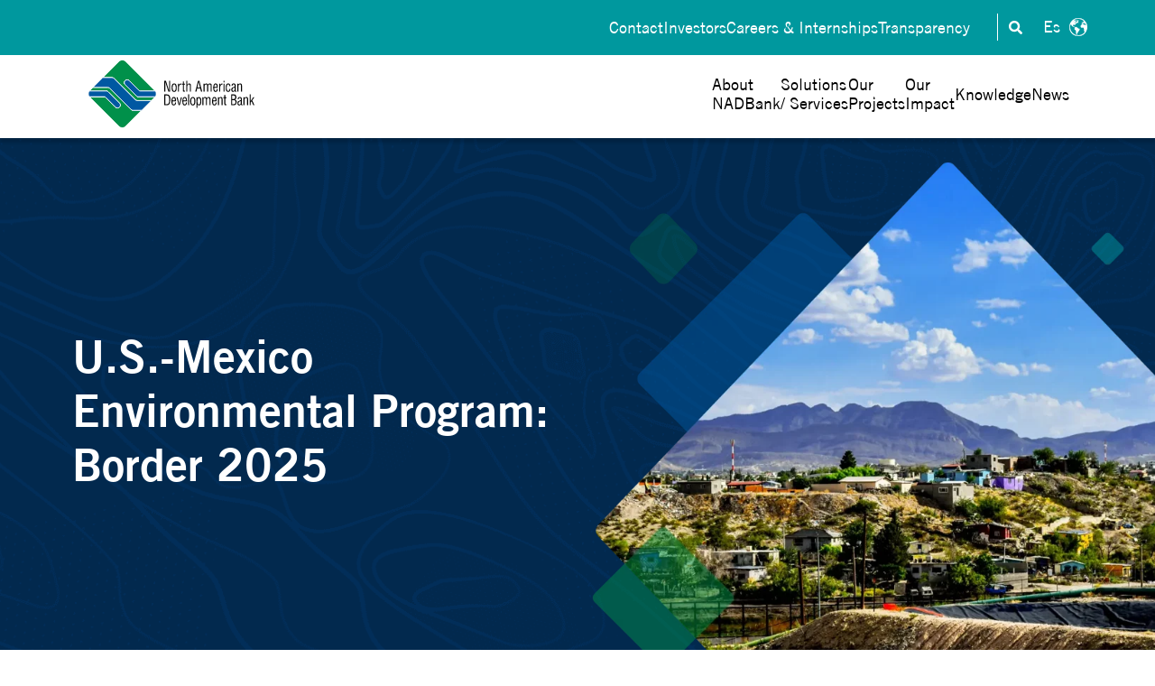

--- FILE ---
content_type: text/html; charset=UTF-8
request_url: https://nadbank.org/solutions-and-services/technical-assistance/border-2025
body_size: 11921
content:
<!doctype html><html lang="en"><head>
    <meta charset="utf-8">
    <title>Border 2025</title>
    
    <meta name="description" content="Border 2025 is a collaborative effort of the United States and Mexico to improve the environment along their 1,950-mile border">
    
    
	
		
		
	

    
    
    <meta name="viewport" content="width=device-width, initial-scale=1">

    
    <meta property="og:description" content="Border 2025 is a collaborative effort of the United States and Mexico to improve the environment along their 1,950-mile border">
    <meta property="og:title" content="Border 2025">
    <meta name="twitter:description" content="Border 2025 is a collaborative effort of the United States and Mexico to improve the environment along their 1,950-mile border">
    <meta name="twitter:title" content="Border 2025">

    

    
    <style>
a.cta_button{-moz-box-sizing:content-box !important;-webkit-box-sizing:content-box !important;box-sizing:content-box !important;vertical-align:middle}.hs-breadcrumb-menu{list-style-type:none;margin:0px 0px 0px 0px;padding:0px 0px 0px 0px}.hs-breadcrumb-menu-item{float:left;padding:10px 0px 10px 10px}.hs-breadcrumb-menu-divider:before{content:'›';padding-left:10px}.hs-featured-image-link{border:0}.hs-featured-image{float:right;margin:0 0 20px 20px;max-width:50%}@media (max-width: 568px){.hs-featured-image{float:none;margin:0;width:100%;max-width:100%}}.hs-screen-reader-text{clip:rect(1px, 1px, 1px, 1px);height:1px;overflow:hidden;position:absolute !important;width:1px}
</style>

<link rel="stylesheet" href="https://nadbank.org/hubfs/hub_generated/template_assets/1/184996571970/1765406415629/template_main.min.css">
<link rel="stylesheet" href="https://nadbank.org/hubfs/hub_generated/template_assets/1/185000116884/1765406422252/template_generic.min.css">
<link rel="stylesheet" href="https://nadbank.org/hubfs/hub_generated/template_assets/1/184997242497/1765406415436/template_responsive.min.css">

    <style>
      
      .body-wrapper {
        position: relative;
        overflow: hidden;
      }
      @keyframes top_right {
  0% { transform:translate(0px,0px) rotate(45deg); }
  35% { transform:translate(-80px,150px) rotate(45deg); }
  70% { transform:translate(80px,280px) rotate(45deg); }
  100% { transform:translate(0px,0px) rotate(45deg); }
}

@keyframes top_left {
  0% { transform:translate(0px,0px) rotate(45deg); }
  35% { transform:translate(80px,150px) rotate(45deg); }
  70% { transform:translate(-80px,280px) rotate(45deg); }
  100% { transform:translate(0px,0px) rotate(45deg); }
}

#hs_cos_wrapper_module_173834939871414 .figuras {
  position:absolute;
  top:0;
  left:0;
  height:100%;
  width:100%;
  z-index:-1;
}

#hs_cos_wrapper_module_173834939871414 .figuras span {
  opacity:0.2;
  border-radius:10px;
  -webkit-filter:blur(12.8px);
  filter:blur(12.8px);
  display:block;
  transform:rotate(45deg);
  position:absolute;
}

#hs_cos_wrapper_module_173834939871414 .figuras span:nth-child(odd) {
  background-color:#0059a2;
  animation:top_left 25s linear 0s backwards infinite;
}

#hs_cos_wrapper_module_173834939871414 .figuras span:nth-child(even) {
  background-color:#00989e;
  animation:top_right 25s linear 0s backwards infinite;
}

#hs_cos_wrapper_module_173834939871414 .figuras span:nth-child(1) {
  width:95px;
  height:95px;
  top:20%;
  left:5%;
}

#hs_cos_wrapper_module_173834939871414 .figuras span:nth-child(2) {
  width:172px;
  height:172px;
  top:35%;
  right:-2%;
}

#hs_cos_wrapper_module_173834939871414 .figuras span:nth-child(3) {
  width:142px;
  height:142px;
  top:50%;
  left:-2%;
}

#hs_cos_wrapper_module_173834939871414 .figuras span:nth-child(4) {
  width:95px;
  height:95px;
  top:70%;
  right:2%;
}

#hs_cos_wrapper_module_173834939871414 .figuras span:nth-child(5) {
  width:172px;
  height:172px;
  top:92%;
  left:5%;
}

@media (max-width:700px) {
  #hs_cos_wrapper_module_173834939871414 .figuras { display:none; }
}

    </style>
  
<link rel="stylesheet" href="https://nadbank.org/hubfs/hub_generated/module_assets/1/185037961746/1753229218029/module_Navbar_with_Menu_images.css">
<link rel="stylesheet" href="/hs/hsstatic/cos-LanguageSwitcher/static-1.336/sass/LanguageSwitcher.css">

  <style>
    #hs_cos_wrapper_Navbar_with_Menu_images .img-panel-Flx {
  display:flex;
  column-gap:32px;
  justify-content:center;
  flex-wrap:nowrap;
}

#hs_cos_wrapper_Navbar_with_Menu_images .img-panel-wrapper-right { flex-direction:row-reverse; }

  </style>

<link rel="stylesheet" href="https://7052064.fs1.hubspotusercontent-na1.net/hubfs/7052064/hub_generated/module_assets/1/-2712622/1766154525022/module_search_input.min.css">

<style>
  #hs_cos_wrapper_site_search .hs-search-field__bar>form { border-radius:px; }

#hs_cos_wrapper_site_search .hs-search-field__bar>form>label {}

#hs_cos_wrapper_site_search .hs-search-field__bar>form>.hs-search-field__input { border-radius:px; }

#hs_cos_wrapper_site_search .hs-search-field__button { border-radius:px; }

#hs_cos_wrapper_site_search .hs-search-field__button:hover,
#hs_cos_wrapper_site_search .hs-search-field__button:focus {}

#hs_cos_wrapper_site_search .hs-search-field__button:active {}

#hs_cos_wrapper_site_search .hs-search-field--open .hs-search-field__suggestions { border-radius:px; }

#hs_cos_wrapper_site_search .hs-search-field--open .hs-search-field__suggestions a {}

#hs_cos_wrapper_site_search .hs-search-field--open .hs-search-field__suggestions a:hover {}

</style>

<link rel="stylesheet" href="https://nadbank.org/hubfs/hub_generated/module_assets/1/185535902383/1751326344083/module_Header-image-title.min.css">

  <style>
    @media (max-width:700px) {}

@media (min-width:901px) {
  #hs_cos_wrapper_dnd_area-module-2 .cont_txt-Header { width:50%; }

  #hs_cos_wrapper_dnd_area-module-2 .sectionflx .content_imgHeader {
    height:100%;
    width:52%;
    position:absolute;
    top:0;
    right:0;
    left:inherit;
    display:flex;
    align-items:center;
    justify-content:end;
  }

  #hs_cos_wrapper_dnd_area-module-2 .sectionflx.reverse .content_imgHeader {
    right:inherit;
    left:0;
    justify-content:start;
  }

  #hs_cos_wrapper_dnd_area-module-2 .sectionflx.reverse { justify-content:end; }

  #hs_cos_wrapper_dnd_area-module-2 .sectionflx .cont_txt-Header { padding-right:20px; }

  #hs_cos_wrapper_dnd_area-module-2 .sectionflx.reverse .cont_txt-Header { padding-left:20px; }

  #hs_cos_wrapper_dnd_area-module-2 .cnt-headerImg { min-height:760px; }
}

@media (max-width:1390px) {
  #hs_cos_wrapper_dnd_area-module-2 .sectionflx .content_imgHeader { align-items:flex-end; }
}

#hs_cos_wrapper_dnd_area-module-2 .cnt-headerImg {
  padding-top:150px;
  padding-right:20px;
  padding-bottom:0px;
  padding-left:20px;
  margin-top:0px;
  margin-bottom:0px;
}

#hs_cos_wrapper_dnd_area-module-2 .sectionflx {
  max-width:1120px;
  width:100%;
  margin:auto;
}

  </style>


  <style>
    #hs_cos_wrapper_widget_1751932400734 .secAnimate .h2 {
  color:#FFFFFF;
  margin-bottom:35px;
  font-weight:bold;
  max-width:800px;
  width:100%;
}

#hs_cos_wrapper_widget_1751932400734 .secAnimate {
  display:flex;
  justify-content:center;
}

  </style>

<link rel="stylesheet" href="https://nadbank.org/hubfs/hub_generated/module_assets/1/189171192753/1751998759214/module_cardsbox-icon-animate.min.css">

  <style>
    #hs_cos_wrapper_widget_1751998593960 .card__box {
  padding-top:30px;
  padding-right:5px;
  padding-bottom:30px;
  padding-left:5px;
}

#hs_cos_wrapper_widget_1751998593960 .card__box.center { text-align:center; }

#hs_cos_wrapper_widget_1751998593960 .card__box_btn {}

#hs_cos_wrapper_widget_1751998593960 .card__box .button {
  color:#0059a2;
  background-color:rgba(255,255,255,0.0);
  border-color:#019e58;
}

#hs_cos_wrapper_widget_1751998593960 .card__box .button:hover {
  color:#FFFFFF;
  background-color:rgba(1,158,88,1.0);
  border-color:#019e58;
}

#hs_cos_wrapper_widget_1751998593960 .card__box { background-color:#FFFFFF; }

@media (min-width:500px) {
  #hs_cos_wrapper_widget_1751998593960 .cards__icon_animate { column-gap:24px; }

  #hs_cos_wrapper_widget_1751998593960 .cards__icon_animate { grid-template-columns:repeat(auto-fit,minmax(250px,1fr)); }
}

  </style>

<link rel="stylesheet" href="https://nadbank.org/hubfs/hub_generated/module_assets/1/185776777027/1751480526948/module_cardsbox-animate.min.css">

  <style>
    #hs_cos_wrapper_widget_1751932459706 .card__box .button {
  color:#0059a2;
  background-color:rgba(255,255,255,0.0);
  border-color:#019e58;
}

#hs_cos_wrapper_widget_1751932459706 .card__box .button:hover {
  color:#FFFFFF;
  background-color:rgba(1,158,88,1.0);
  border-color:#019e58;
}

#hs_cos_wrapper_widget_1751932459706 .card__box { background-color:#FFFFFF; }

@media (min-width:500px) {
  #hs_cos_wrapper_widget_1751932459706 .cards__animate { grid-template-columns:repeat(auto-fit,minmax(250px,1fr)); }
}

  </style>


  <style>
    #hs_cos_wrapper_widget_1751932965172 .secAnimate .h2 {
  color:#000000;
  font-weight:bold;
  max-width:800px;
  width:100%;
}

#hs_cos_wrapper_widget_1751932965172 .secAnimate {
  display:flex;
  justify-content:center;
}

  </style>

<link rel="stylesheet" href="https://nadbank.org/hubfs/hub_generated/module_assets/1/192360860752/1755116495429/module_tabla_frontera_2025_Lista_de_proyectos.min.css">
<link rel="stylesheet" href="https://nadbank.org/hubfs/hub_generated/module_assets/1/184997480364/1752016584190/module_Footer_content.min.css">
<style>
@font-face {
  font-family: "TradeGothicLT";
  src: url("https://nadbank.org/hubfs/Trade%20Gothic%20LT%20Oblique.ttf") format("truetype");
  font-display: swap;
  font-weight: 400;
  font-style: italic;
}

@font-face {
  font-family: "TradeGothicLT";
  src: url("https://nadbank.org/hubfs/Trade%20Gothic%20LT%20Bold.ttf") format("truetype");
  font-display: swap;
  font-weight: 700;
}

@font-face {
  font-family: "TradeGothicLT";
  src: url("https://nadbank.org/hubfs/Trade%20Gothic%20LT%20Bold%20Oblique.ttf") format("truetype");
  font-display: swap;
  font-style: italic;
  font-weight: 700;
}

@font-face {
  font-family: "TradeGothicLT";
  src: url("https://nadbank.org/hubfs/Trade%20Gothic%20LT%20Bold.ttf") format("truetype");
  font-display: swap;
  font-weight: 700;
}

@font-face {
  font-family: "TradeGothicLT";
  src: url("https://nadbank.org/hubfs/Trade%20Gothic%20LT%20Bold%20Oblique.ttf") format("truetype");
  font-display: swap;
  font-weight: 700;
  font-style: italic;
}

@font-face {
  font-family: "TradeGothicLT";
  src: url("https://nadbank.org/hubfs/Trade%20Gothic%20LT.ttf") format("truetype");
  font-display: swap;
  font-weight: 400;
}

@font-face {
  font-family: "TradeGothicLT";
  src: url("https://nadbank.org/hubfs/Trade%20Gothic%20LT.ttf") format("truetype");
  font-display: swap;
  font-weight: 400;
}
</style>

<!-- Editor Styles -->
<style id="hs_editor_style" type="text/css">
#hs_cos_wrapper_widget_1751932290921  { display: block !important; padding-bottom: 20px !important }
#hs_cos_wrapper_widget_1751932739142  { display: block !important; margin-top: 20px !important; padding-top: 20px !important }
#hs_cos_wrapper_widget_1751932290921  { display: block !important; padding-bottom: 20px !important }
#hs_cos_wrapper_widget_1751932739142  { display: block !important; margin-top: 20px !important; padding-top: 20px !important }
.dnd_area-row-0-max-width-section-centering > .row-fluid {
  max-width: 2500px !important;
  margin-left: auto !important;
  margin-right: auto !important;
}
.dnd_area-row-1-max-width-section-centering > .row-fluid {
  max-width: 745px !important;
  margin-left: auto !important;
  margin-right: auto !important;
}
.dnd_area-row-4-max-width-section-centering > .row-fluid {
  max-width: 900px !important;
  margin-left: auto !important;
  margin-right: auto !important;
}
.widget_1751932290921-flexbox-positioning {
  display: -ms-flexbox !important;
  -ms-flex-direction: column !important;
  -ms-flex-align: end !important;
  -ms-flex-pack: start;
  display: flex !important;
  flex-direction: column !important;
  align-items: flex-end !important;
  justify-content: flex-start;
}
.widget_1751932290921-flexbox-positioning > div {
  max-width: 100%;
  flex-shrink: 0 !important;
}
.module_17519323166113-flexbox-positioning {
  display: -ms-flexbox !important;
  -ms-flex-direction: column !important;
  -ms-flex-align: end !important;
  -ms-flex-pack: start;
  display: flex !important;
  flex-direction: column !important;
  align-items: flex-end !important;
  justify-content: flex-start;
}
.module_17519323166113-flexbox-positioning > div {
  max-width: 100%;
  flex-shrink: 0 !important;
}
/* HubSpot Non-stacked Media Query Styles */
@media (min-width:768px) {
  .dnd_area-row-0-vertical-alignment > .row-fluid {
    display: -ms-flexbox !important;
    -ms-flex-direction: row;
    display: flex !important;
    flex-direction: row;
  }
  .dnd_area-row-2-vertical-alignment > .row-fluid {
    display: -ms-flexbox !important;
    -ms-flex-direction: row;
    display: flex !important;
    flex-direction: row;
  }
  .dnd_area-column-1-vertical-alignment {
    display: -ms-flexbox !important;
    -ms-flex-direction: column !important;
    -ms-flex-pack: center !important;
    display: flex !important;
    flex-direction: column !important;
    justify-content: center !important;
  }
  .dnd_area-column-1-vertical-alignment > div {
    flex-shrink: 0 !important;
  }
  .cell_1751932313175-vertical-alignment {
    display: -ms-flexbox !important;
    -ms-flex-direction: column !important;
    -ms-flex-pack: center !important;
    display: flex !important;
    flex-direction: column !important;
    justify-content: center !important;
  }
  .cell_1751932313175-vertical-alignment > div {
    flex-shrink: 0 !important;
  }
  .cell_17519322910822-vertical-alignment {
    display: -ms-flexbox !important;
    -ms-flex-direction: column !important;
    -ms-flex-pack: center !important;
    display: flex !important;
    flex-direction: column !important;
    justify-content: center !important;
  }
  .cell_17519322910822-vertical-alignment > div {
    flex-shrink: 0 !important;
  }
}
/* HubSpot Styles (default) */
.dnd_area-row-0-padding {
  padding-top: 0px !important;
  padding-bottom: 0px !important;
  padding-left: 0px !important;
  padding-right: 0px !important;
}
.dnd_area-row-1-padding {
  padding-top: 70px !important;
  padding-bottom: 40px !important;
}
.dnd_area-row-2-padding {
  padding-top: 40px !important;
}
.dnd_area-row-3-padding {
  padding-bottom: 550px !important;
}
.dnd_area-row-3-background-layers {
  background-image: url('https://nadbank.org/hubfs/webpage/page-webinars/fondo.png') !important;
  background-position: center center !important;
  background-size: cover !important;
  background-repeat: no-repeat !important;
}
.dnd_area-row-4-margin {
  margin-top: -480px !important;
}
.dnd_area-row-4-padding {
  padding-top: 0px !important;
  padding-bottom: 50px !important;
}
.dnd_area-row-5-padding {
  padding-top: 30px !important;
  padding-bottom: 20px !important;
}
.dnd_area-row-6-padding {
  padding-top: 30px !important;
}
.dnd_area-column-1-padding {
  padding-top: 0px !important;
  padding-bottom: 0px !important;
  padding-left: 0px !important;
  padding-right: 0px !important;
}
/* HubSpot Styles (mobile) */
@media screen and (max-width:767px) {
  .dnd_area-row-1-padding {
    padding-top: 50px !important;
    padding-bottom: 20px !important;
  }
  .dnd_area-row-2-padding {
    padding-top: 30px !important;
    padding-bottom: 50px !important;
  }
  .dnd_area-row-3-padding {
    padding-top: 50px !important;
  }
  .module_17519323166113-padding > #hs_cos_wrapper_module_17519323166113 {
    padding-bottom: 35px !important;
  }
}
</style>
    
  <script data-search_input-config="config_site_search" type="application/json">
  {
    "autosuggest_results_message": "Results for \u201C[[search_term]]\u201D",
    "autosuggest_no_results_message": "There are no autosuggest results for \u201C[[search_term]]\u201D",
    "sr_empty_search_field_message": "There are no suggestions because the search field is empty.",
    "sr_autosuggest_results_message": "There are currently [[number_of_results]] auto-suggested results for [[search_term]]. Navigate to the results list by pressing the down arrow key, or press return to search for all results.",
    "sr_search_field_aria_label": "This is a search field with an auto-suggest feature attached.",
    "sr_search_button_aria_label": "Search"
  }
  </script>

  <script id="hs-search-input__valid-content-types" type="application/json">
    [
      
        "SITE_PAGE",
      
        "LANDING_PAGE",
      
        "BLOG_POST",
      
        "LISTING_PAGE",
      
        "KNOWLEDGE_ARTICLE",
      
        "HS_CASE_STUDY"
      
    ]
  </script>


    
    <link rel="canonical" href="https://nadbank.org/solutions-and-services/technical-assistance/border-2025">


<meta property="og:url" content="https://nadbank.org/solutions-and-services/technical-assistance/border-2025">
<meta name="twitter:card" content="summary">
<meta http-equiv="content-language" content="en">
<link rel="alternate" hreflang="en" href="https://nadbank.org/solutions-and-services/technical-assistance/border-2025">
<link rel="alternate" hreflang="es" href="https://nadbank.org/es/soluciones-y-servicios/asistencia-tecnica/border-2025">






  <meta name="generator" content="HubSpot"></head>
  <body>
    <div class="body-wrapper   hs-content-id-192321306717 hs-site-page page ">
      <div id="hs_cos_wrapper_module_173834939871414" class="hs_cos_wrapper hs_cos_wrapper_widget hs_cos_wrapper_type_module" style="" data-hs-cos-general-type="widget" data-hs-cos-type="module">
	<div class="figuras">
    
     <span></span><span></span><span></span><span></span><span></span>
    
  </div>
  
</div>
      
        <div data-global-resource-path="nadb-theme-child/templates/partials/header.html">
  <header class="kl-header images_mega_menu">
    <div id="hs_cos_wrapper_Navbar_with_Menu_images" class="hs_cos_wrapper hs_cos_wrapper_widget hs_cos_wrapper_type_module" style="" data-hs-cos-general-type="widget" data-hs-cos-type="module">



<div class="kl-header-navbar">

  <nav class="kl-navbar content-wrapper">
       
        
          

  

    

    

    

    

    

    

  

  

  

  

  

  

  
    <a href="https://nadbank.org?hsLang=en">
            

  
    
  

  

  
    
  

  <img src="https://nadbank.org/hubfs/webpage/North-American-Development-Bank.svg" alt="NADBank: North American de Development Bank" width="100%" style="max-width: 190px; max-height: 80px" class="kl-navbar__logo">
          </a>
  
        
    
    
     <div class="kl-navbar__language">
        
          <span id="hs_cos_wrapper_Navbar_with_Menu_images_language_switcher" class="hs_cos_wrapper hs_cos_wrapper_widget hs_cos_wrapper_type_language_switcher" style="" data-hs-cos-general-type="widget" data-hs-cos-type="language_switcher"><div class="lang_switcher_class">
   <div class="globe_class" onclick="">
       <ul class="lang_list_class">
           <li>
               <a class="lang_switcher_link" data-language="en" lang="en" href="https://nadbank.org/solutions-and-services/technical-assistance/border-2025">English</a>
           </li>
           <li>
               <a class="lang_switcher_link" data-language="es" lang="es" href="https://nadbank.org/es/soluciones-y-servicios/asistencia-tecnica/border-2025">Español</a>
           </li>
       </ul>
   </div>
</div></span>
        
    </div>
    <div id="search-btn" class="btn-search">
      <svg version="1.0" xmlns="http://www.w3.org/2000/svg" viewbox="0 0 512 512" aria-hidden="true"><g id="search1_layer"><path d="M505 442.7L405.3 343c-4.5-4.5-10.6-7-17-7H372c27.6-35.3 44-79.7 44-128C416 93.1 322.9 0 208 0S0 93.1 0 208s93.1 208 208 208c48.3 0 92.7-16.4 128-44v16.3c0 6.4 2.5 12.5 7 17l99.7 99.7c9.4 9.4 24.6 9.4 33.9 0l28.3-28.3c9.4-9.4 9.4-24.6.1-34zM208 336c-70.7 0-128-57.2-128-128 0-70.7 57.2-128 128-128 70.7 0 128 57.2 128 128 0 70.7-57.2 128-128 128z"></path></g></svg>
    </div>
    
    <div class="kl-navbar__mobile">
      
      
      <button class="hamburger hamburger--squeeze kl-navbar__hamburger" type="button">
        <span class="hamburger-box">
          <span class="hamburger-inner"></span>
        </span>
      </button>
      
    </div>

    <div class="kl-navbar__content">
        
      <ul class="kl-navbar__menu">
        
          <li class="kl-navbar__item icon_down">

            
            

            

  
    

  

  
    
  

  

  

  

  

  
    <a href="#" class="kl-navbar__button kl-navbar__dropdown">
              <span>About <br>NADBank</span>
            </a>
  

            
            
            <div class="kl-navbar__panel">
              <div class="kl-navbar__panel-wrapper    img-panel-Flx img-panel-wrapper-right ">
                
                  
                  
                  
                    <img src="https://nadbank.org/hs-fs/hubfs/webpage/menu/acerca-de-nosotros.webp?width=270&amp;height=306&amp;name=acerca-de-nosotros.webp" alt="acerca de nosotros" loading="lazy" width="270" height="306" srcset="https://nadbank.org/hs-fs/hubfs/webpage/menu/acerca-de-nosotros.webp?width=135&amp;height=153&amp;name=acerca-de-nosotros.webp 135w, https://nadbank.org/hs-fs/hubfs/webpage/menu/acerca-de-nosotros.webp?width=270&amp;height=306&amp;name=acerca-de-nosotros.webp 270w, https://nadbank.org/hs-fs/hubfs/webpage/menu/acerca-de-nosotros.webp?width=405&amp;height=459&amp;name=acerca-de-nosotros.webp 405w, https://nadbank.org/hs-fs/hubfs/webpage/menu/acerca-de-nosotros.webp?width=540&amp;height=612&amp;name=acerca-de-nosotros.webp 540w, https://nadbank.org/hs-fs/hubfs/webpage/menu/acerca-de-nosotros.webp?width=675&amp;height=765&amp;name=acerca-de-nosotros.webp 675w, https://nadbank.org/hs-fs/hubfs/webpage/menu/acerca-de-nosotros.webp?width=810&amp;height=918&amp;name=acerca-de-nosotros.webp 810w" sizes="(max-width: 270px) 100vw, 270px">
                  
                

                <div class="kl-navbar__categories_entries">
                  
                  <div class="kl-navbar__entries">
                    

  

    

    

    

    

    

    

  

  

  

  

  

  

  
    <a href="https://nadbank.org/about/vision-mission-and-core-values?hsLang=en">
                    Vision, Mission &amp; Core Values
                    </a>
  
                  </div>
                  
                  <div class="kl-navbar__entries">
                    

  

    

    

    

    

    

    

  

  

  

  

  

  

  
    <a href="https://nadbank.org/about-us/sustainability/sustainable-financing?hsLang=en">
                    Sustainable Financing
                    </a>
  
                  </div>
                  
                  <div class="kl-navbar__entries">
                    

  

    

    

    

    

    

    

  

  

  

  

  

  

  
    <a href="https://nadbank.org/about-us/board-of-directors?hsLang=en">
                    Board of Directors
                    </a>
  
                  </div>
                  
                  <div class="kl-navbar__entries">
                    

  

    

    

    

    

    

    

  

  

  

  

  

  

  
    <a href="https://nadbank.org/about-us/nadbank-leadership?hsLang=en">
                    NADBank Leadership
                    </a>
  
                  </div>
                  
                  <div class="kl-navbar__entries">
                    

  

    

    

    

    

    

    

  

  

  

  

  

  

  
    <a href="https://nadbank.org/about-us/basic-documents?hsLang=en">
                    Basic Documents
                    </a>
  
                  </div>
                  
                  <div class="kl-navbar__entries">
                    

  

    

    

    

    

    

    

  

  

  

  

  

  

  
    <a href="https://nadbank.org/about-us/reports-and-financial-statements?hsLang=en">
                    Reports &amp; Financial Statements
                    </a>
  
                  </div>
                  
                  <div class="kl-navbar__entries">
                    

  

    

    

    

    

    

    

  

  

  

  

  

  

  
    <a href="https://nadbank.org/about-us/partners?hsLang=en">
                    Alliances
                    </a>
  
                  </div>
                  
                </div>
              </div>
            </div>
            
          </li>
        
          <li class="kl-navbar__item icon_down">

            
            

            

  
    

  

  
    
  

  

  

  

  

  
    <a href="#" class="kl-navbar__button kl-navbar__dropdown">
              <span>Solutions <br>/ Services</span>
            </a>
  

            
            
            <div class="kl-navbar__panel">
              <div class="kl-navbar__panel-wrapper    img-panel-Flx img-panel-wrapper-right ">
                
                  
                  
                  
                    <img src="https://nadbank.org/hs-fs/hubfs/webpage/menu/soluciones.webp?width=270&amp;height=306&amp;name=soluciones.webp" alt="soluciones y servicios" loading="lazy" width="270" height="306" srcset="https://nadbank.org/hs-fs/hubfs/webpage/menu/soluciones.webp?width=135&amp;height=153&amp;name=soluciones.webp 135w, https://nadbank.org/hs-fs/hubfs/webpage/menu/soluciones.webp?width=270&amp;height=306&amp;name=soluciones.webp 270w, https://nadbank.org/hs-fs/hubfs/webpage/menu/soluciones.webp?width=405&amp;height=459&amp;name=soluciones.webp 405w, https://nadbank.org/hs-fs/hubfs/webpage/menu/soluciones.webp?width=540&amp;height=612&amp;name=soluciones.webp 540w, https://nadbank.org/hs-fs/hubfs/webpage/menu/soluciones.webp?width=675&amp;height=765&amp;name=soluciones.webp 675w, https://nadbank.org/hs-fs/hubfs/webpage/menu/soluciones.webp?width=810&amp;height=918&amp;name=soluciones.webp 810w" sizes="(max-width: 270px) 100vw, 270px">
                  
                

                <div class="kl-navbar__categories_entries">
                  
                  <div class="kl-navbar__entries">
                    

  

    

    

    

    

    

    

  

  

  

  

  

  

  
    <a href="https://nadbank.org/solutions-and-services/loans?hsLang=en">
                    Loans
                    </a>
  
                  </div>
                  
                  <div class="kl-navbar__entries">
                    

  

    

    

    

    

    

    

  

  

  

  

  

  

  
    <a href="https://nadbank.org/solutions-and-services/infrastructure-fund?hsLang=en">
                    Border Environment Infrastructure Fund
                    </a>
  
                  </div>
                  
                  <div class="kl-navbar__entries">
                    

  

    

    

    

    

    

    

  

  

  

  

  

  

  
    <a href="https://nadbank.org/solutions-and-services/community-assistance-program-cap?hsLang=en">
                    Community Assistance Program
                    </a>
  
                  </div>
                  
                  <div class="kl-navbar__entries">
                    

  

    

    

    

    

    

    

  

  

  

  

  

  

  
    <a href="https://nadbank.org/solutions-and-services/water-resiliency-fund?hsLang=en">
                    Water Resiliency Fund
                    </a>
  
                  </div>
                  
                  <div class="kl-navbar__entries">
                    

  

    

    

    

    

    

    

  

  

  

  

  

  

  
    <a href="https://nadbank.org/solutions-and-services/technical-assistance-for-sustainable-development?hsLang=en">
                    Technical assistance for sustainable development
                    </a>
  
                  </div>
                  
                  <div class="kl-navbar__entries">
                    

  

    

    

    

    

    

    

  

  

  

  

  

  

  
    <a href="https://nadbank.org/solutions-and-services/technical-assistance/services/financial-services?hsLang=en">
                    Financial Services
                    </a>
  
                  </div>
                  
                  <div class="kl-navbar__entries">
                    

  

    

    

    

    

    

    

  

  

  

  

  

  

  
    <a href="https://nadbank.org/solutions-and-services/technical-assistance/services/administration-of-programs-and-grants?hsLang=en">
                    Program Administration
                    </a>
  
                  </div>
                  
                </div>
              </div>
            </div>
            
          </li>
        
          <li class="kl-navbar__item icon_down">

            
            

            

  
    

  

  
    
  

  

  

  

  

  
    <a href="#" class="kl-navbar__button kl-navbar__dropdown">
              <span>Our <br>Projects</span>
            </a>
  

            
            
            <div class="kl-navbar__panel">
              <div class="kl-navbar__panel-wrapper    img-panel-Flx img-panel-wrapper-right ">
                
                  
                  
                  
                    <img src="https://nadbank.org/hs-fs/hubfs/webpage/menu/nuestros-proyectos.webp?width=270&amp;height=306&amp;name=nuestros-proyectos.webp" alt="nuestros proyectos" loading="lazy" width="270" height="306" srcset="https://nadbank.org/hs-fs/hubfs/webpage/menu/nuestros-proyectos.webp?width=135&amp;height=153&amp;name=nuestros-proyectos.webp 135w, https://nadbank.org/hs-fs/hubfs/webpage/menu/nuestros-proyectos.webp?width=270&amp;height=306&amp;name=nuestros-proyectos.webp 270w, https://nadbank.org/hs-fs/hubfs/webpage/menu/nuestros-proyectos.webp?width=405&amp;height=459&amp;name=nuestros-proyectos.webp 405w, https://nadbank.org/hs-fs/hubfs/webpage/menu/nuestros-proyectos.webp?width=540&amp;height=612&amp;name=nuestros-proyectos.webp 540w, https://nadbank.org/hs-fs/hubfs/webpage/menu/nuestros-proyectos.webp?width=675&amp;height=765&amp;name=nuestros-proyectos.webp 675w, https://nadbank.org/hs-fs/hubfs/webpage/menu/nuestros-proyectos.webp?width=810&amp;height=918&amp;name=nuestros-proyectos.webp 810w" sizes="(max-width: 270px) 100vw, 270px">
                  
                

                <div class="kl-navbar__categories_entries">
                  
                  <div class="kl-navbar__entries">
                    

  

    

    

    

    

    

    

  

  

  

  

  

  

  
    <a href="https://nadbank.org/our-projects/financed-projects?hsLang=en">
                    Financed Projects
                    </a>
  
                  </div>
                  
                  <div class="kl-navbar__entries">
                    

  

    

    

    

    

    

    

  

  

  

  

  

  

  
    <a href="https://nadbank.org/our-projects/technical-assistance-projects?hsLang=en">
                    Technical Assistance
                    </a>
  
                  </div>
                  
                </div>
              </div>
            </div>
            
          </li>
        
          <li class="kl-navbar__item ">

            
            

            

  

    

    

    

    

    

    

  

  
    
  

  

  

  

  

  
    <a href="https://nadbank.org/our-impact?hsLang=en" class="kl-navbar__button kl-navbar__dropdown">
              <span>  Our <br>Impact</span>
            </a>
  

            
            
          </li>
        
          <li class="kl-navbar__item icon_down">

            
            

            

  
    

  

  
    
  

  

  

  

  

  
    <a href="#" class="kl-navbar__button kl-navbar__dropdown">
              <span> Knowledge</span>
            </a>
  

            
            
            <div class="kl-navbar__panel">
              <div class="kl-navbar__panel-wrapper    img-panel-Flx img-panel-wrapper-left ">
                
                  
                  
                  
                    <img src="https://nadbank.org/hs-fs/hubfs/webpage/menu/conocimientos.webp?width=270&amp;height=306&amp;name=conocimientos.webp" alt="conocimientos" loading="lazy" width="270" height="306" srcset="https://nadbank.org/hs-fs/hubfs/webpage/menu/conocimientos.webp?width=135&amp;height=153&amp;name=conocimientos.webp 135w, https://nadbank.org/hs-fs/hubfs/webpage/menu/conocimientos.webp?width=270&amp;height=306&amp;name=conocimientos.webp 270w, https://nadbank.org/hs-fs/hubfs/webpage/menu/conocimientos.webp?width=405&amp;height=459&amp;name=conocimientos.webp 405w, https://nadbank.org/hs-fs/hubfs/webpage/menu/conocimientos.webp?width=540&amp;height=612&amp;name=conocimientos.webp 540w, https://nadbank.org/hs-fs/hubfs/webpage/menu/conocimientos.webp?width=675&amp;height=765&amp;name=conocimientos.webp 675w, https://nadbank.org/hs-fs/hubfs/webpage/menu/conocimientos.webp?width=810&amp;height=918&amp;name=conocimientos.webp 810w" sizes="(max-width: 270px) 100vw, 270px">
                  
                

                <div class="kl-navbar__categories_entries">
                  
                  <div class="kl-navbar__entries">
                    

  

    

    

    

    

    

    

  

  

  

  

  

  

  
    <a href="https://nadbank.org/knowledge/sustainability?hsLang=en">
                    Sustainability
                    </a>
  
                  </div>
                  
                  <div class="kl-navbar__entries">
                    

  

    

    

    

    

    

    

  

  

  

  

  

  

  
    <a href="https://nadbank.org/knowledge/publications-and-studies?hsLang=en">
                    Studies &amp; Publications
                    </a>
  
                  </div>
                  
                  <div class="kl-navbar__entries">
                    

  

    

    

    

    

    

    

  

  

  

  

  

  

  
    <a href="https://nadbank.org/knowledge/capacity-building?hsLang=en">
                    Capacity Building
                    </a>
  
                  </div>
                  
                  <div class="kl-navbar__entries">
                    

  

    

    

    

    

    

    

  

  

  

  

  

  

  
    <a href="https://nadbank.org/knowledge/key-border-indicators?hsLang=en">
                    Border Indicators
                    </a>
  
                  </div>
                  
                </div>
              </div>
            </div>
            
          </li>
        
          <li class="kl-navbar__item icon_down">

            
            

            

  

    

    

    

    

    

    

  

  
    
  

  

  

  

  

  
    <a href="https://nadbank.org/news?hsLang=en" class="kl-navbar__button kl-navbar__dropdown">
              <span>News</span>
            </a>
  

            
            
            <div class="kl-navbar__panel">
              <div class="kl-navbar__panel-wrapper    img-panel-Flx img-panel-wrapper-left ">
                
                  
                  
                  
                    <img src="https://nadbank.org/hs-fs/hubfs/webpage/menu/noticias.webp?width=270&amp;height=306&amp;name=noticias.webp" alt="noticias" loading="lazy" width="270" height="306" srcset="https://nadbank.org/hs-fs/hubfs/webpage/menu/noticias.webp?width=135&amp;height=153&amp;name=noticias.webp 135w, https://nadbank.org/hs-fs/hubfs/webpage/menu/noticias.webp?width=270&amp;height=306&amp;name=noticias.webp 270w, https://nadbank.org/hs-fs/hubfs/webpage/menu/noticias.webp?width=405&amp;height=459&amp;name=noticias.webp 405w, https://nadbank.org/hs-fs/hubfs/webpage/menu/noticias.webp?width=540&amp;height=612&amp;name=noticias.webp 540w, https://nadbank.org/hs-fs/hubfs/webpage/menu/noticias.webp?width=675&amp;height=765&amp;name=noticias.webp 675w, https://nadbank.org/hs-fs/hubfs/webpage/menu/noticias.webp?width=810&amp;height=918&amp;name=noticias.webp 810w" sizes="(max-width: 270px) 100vw, 270px">
                  
                

                <div class="kl-navbar__categories_entries">
                  
                  <div class="kl-navbar__entries">
                    

  

    

    

    

    

    

    

  

  

  

  

  

  

  
    <a href="https://nadbank.org/news/press-releases?hsLang=en">
                    News Releases
                    </a>
  
                  </div>
                  
                  <div class="kl-navbar__entries">
                    

  

    

    

    

    

    

    

  

  

  

  

  

  

  
    <a href="https://nadbank.org/news/events?hsLang=en">
                    Events
                    </a>
  
                  </div>
                  
                  <div class="kl-navbar__entries">
                    

  

    

    

    

    

    

    

  

  

  

  

  

  

  
    <a href="https://nadbank.org/blog?hsLang=en">
                    Blog
                    </a>
  
                  </div>
                  
                  <div class="kl-navbar__entries">
                    

  

    

    

    

    

    

    

  

  

  

  

  

  

  
    <a href="https://nadbank.org/news/webinars?hsLang=en">
                    Webinars
                    </a>
  
                  </div>
                  
                  <div class="kl-navbar__entries">
                    

  

    

    

    

    

    

    

  

  

  

  

  

  

  
    <a href="https://nadbank.org/news/bid-opportunities?hsLang=en">
                    Bid Opportunities
                    </a>
  
                  </div>
                  
                  <div class="kl-navbar__entries">
                    

  

    

    

    

    

    

    

  

  

  

  

  

  

  
    <a href="https://nadbank.org/news/public-notices?hsLang=en">
                    Public Notices
                    </a>
  
                  </div>
                  
                </div>
              </div>
            </div>
            
          </li>
        
      </ul>
     
      <div class="navbarTop_links active-lang">
        <ul>
          
            <li>
            

  

    

    

    

    

    

    

  

  

  

  

  

  

  
    <a href="https://nadbank.org/contact?hsLang=en">
             Contact
            </a>
  
          </li>
          
            <li>
            

  

    

    

    

    

    

    

  

  

  

  

  

  

  
    <a href="https://nadbank.org/investor?hsLang=en">
             Investors
            </a>
  
          </li>
          
            <li>
            

  

    

    

    

    

    

    

  

  

  

  

  

  

  
    <a href="https://nadbank.org/careers-internships?hsLang=en">
             Careers &amp; Internships
            </a>
  
          </li>
          
            <li>
            

  

    

    

    

    

    

    

  

  

  

  

  

  

  
    <a href="https://nadbank.org/our-projects/financed-projects/transparency-project-complaints?hsLang=en">
             Transparency 
            </a>
  
          </li>
          
        </ul>
      </div>
      
      
     

    </div>

  </nav>

</div>


</div>
    <div id="search-content" class="nav-search">
      <div id="hs_cos_wrapper_site_search" class="hs_cos_wrapper hs_cos_wrapper_widget hs_cos_wrapper_type_module" style="" data-hs-cos-general-type="widget" data-hs-cos-type="module">












  












<div class="hs-search-field">
    <div class="hs-search-field__bar hs-search-field__bar--button-inline  ">
      <form data-hs-do-not-collect="true" class="hs-search-field__form" action="/hs-search-results">

        <label class="hs-search-field__label show-for-sr" for="site_search-input">This is a search field with an auto-suggest feature attached.</label>

        <input role="combobox" aria-expanded="false" aria-controls="autocomplete-results" aria-label="This is a search field with an auto-suggest feature attached." type="search" class="hs-search-field__input" id="site_search-input" name="q" autocomplete="off" aria-autocomplete="list" placeholder="Search">

        
          
            <input type="hidden" name="type" value="SITE_PAGE">
          
        
          
        
          
            <input type="hidden" name="type" value="BLOG_POST">
          
        
          
            <input type="hidden" name="type" value="LISTING_PAGE">
          
        
          
        
          
        

        

        <button class="hs-search-field__button " aria-label="Search">
          <span id="hs_cos_wrapper_site_search_" class="hs_cos_wrapper hs_cos_wrapper_widget hs_cos_wrapper_type_icon" style="" data-hs-cos-general-type="widget" data-hs-cos-type="icon"><svg version="1.0" xmlns="http://www.w3.org/2000/svg" viewbox="0 0 512 512" aria-hidden="true"><g id="search1_layer"><path d="M505 442.7L405.3 343c-4.5-4.5-10.6-7-17-7H372c27.6-35.3 44-79.7 44-128C416 93.1 322.9 0 208 0S0 93.1 0 208s93.1 208 208 208c48.3 0 92.7-16.4 128-44v16.3c0 6.4 2.5 12.5 7 17l99.7 99.7c9.4 9.4 24.6 9.4 33.9 0l28.3-28.3c9.4-9.4 9.4-24.6.1-34zM208 336c-70.7 0-128-57.2-128-128 0-70.7 57.2-128 128-128 70.7 0 128 57.2 128 128 0 70.7-57.2 128-128 128z" /></g></svg></span>
           </button>
        <div class="hs-search-field__suggestions-container ">
          <ul id="autocomplete-results" role="listbox" aria-label="term" class="hs-search-field__suggestions">
            
              <li role="option" tabindex="-1" aria-posinset="1" aria-setsize="0" class="results-for show-for-sr">There are no suggestions because the search field is empty.</li>
            
          </ul>
        </div>
      </form>
    </div>
    <div id="sr-messenger" class="hs-search-sr-message-container show-for-sr" role="status" aria-live="polite" aria-atomic="true">
    </div>
</div>

</div>
    </div>
  </header>

</div>
      

      
<main class="body-container-wrapper">
  <div class="container-fluid body-container body-container--contact">
<div class="row-fluid-wrapper">
<div class="row-fluid">
<div class="span12 widget-span widget-type-cell " style="" data-widget-type="cell" data-x="0" data-w="12">

<div class="row-fluid-wrapper row-depth-1 row-number-1 dnd_area-row-0-max-width-section-centering dnd_area-row-0-vertical-alignment dnd-section dnd_area-row-0-padding">
<div class="row-fluid ">
<div class="span12 widget-span widget-type-cell dnd_area-column-1-padding dnd-column dnd_area-column-1-vertical-alignment" style="" data-widget-type="cell" data-x="0" data-w="12">

<div class="row-fluid-wrapper row-depth-1 row-number-2 dnd-row">
<div class="row-fluid ">
<div class="span12 widget-span widget-type-custom_widget dnd-module" style="" data-widget-type="custom_widget" data-x="0" data-w="12">
<div id="hs_cos_wrapper_dnd_area-module-2" class="hs_cos_wrapper hs_cos_wrapper_widget hs_cos_wrapper_type_module" style="" data-hs-cos-general-type="widget" data-hs-cos-type="module"><div class="cnt-headerImg secAnimateIntro" style="background-image:url(https://nadbank.org/hubfs/webpage/Avisos/fondo.png);">
  <div class="sectionflx ">
    <div class="cont_txt-Header">
      <h1 class="textAnimate" style="color: #FFFFFF;"><span> </span></h1>
      <h1 class="h2" style="color: #ffffff; font-weight: bold;"><span style="font-size: 50px;">U.S.-Mexico Environmental Program: Border 2025 </span></h1>
    </div>
    <div class="content_imgHeader">
    
      
      
        
          
          
            
          
           
          <img src="https://nadbank.org/hs-fs/hubfs/webpage/frontera-2025/frontera.webp?width=850&amp;height=894&amp;name=frontera.webp" alt="frontera" loading="lazy" width="850" height="894" style="max-width: 100%; height: auto;" srcset="https://nadbank.org/hs-fs/hubfs/webpage/frontera-2025/frontera.webp?width=425&amp;height=447&amp;name=frontera.webp 425w, https://nadbank.org/hs-fs/hubfs/webpage/frontera-2025/frontera.webp?width=850&amp;height=894&amp;name=frontera.webp 850w, https://nadbank.org/hs-fs/hubfs/webpage/frontera-2025/frontera.webp?width=1275&amp;height=1341&amp;name=frontera.webp 1275w, https://nadbank.org/hs-fs/hubfs/webpage/frontera-2025/frontera.webp?width=1700&amp;height=1788&amp;name=frontera.webp 1700w, https://nadbank.org/hs-fs/hubfs/webpage/frontera-2025/frontera.webp?width=2125&amp;height=2235&amp;name=frontera.webp 2125w, https://nadbank.org/hs-fs/hubfs/webpage/frontera-2025/frontera.webp?width=2550&amp;height=2682&amp;name=frontera.webp 2550w" sizes="(max-width: 850px) 100vw, 850px">
        
      
      
    </div>
  </div>
</div>
</div>

</div><!--end widget-span -->
</div><!--end row-->
</div><!--end row-wrapper -->

</div><!--end widget-span -->
</div><!--end row-->
</div><!--end row-wrapper -->

<div class="row-fluid-wrapper row-depth-1 row-number-3 dnd_area-row-1-padding dnd_area-row-1-max-width-section-centering dnd-section">
<div class="row-fluid ">
<div class="span12 widget-span widget-type-cell dnd-column" style="" data-widget-type="cell" data-x="0" data-w="12">

<div class="row-fluid-wrapper row-depth-1 row-number-4 dnd-row">
<div class="row-fluid ">
<div class="span12 widget-span widget-type-custom_widget dnd-module" style="" data-widget-type="custom_widget" data-x="0" data-w="12">
<div id="hs_cos_wrapper_dnd_area-module-4" class="hs_cos_wrapper hs_cos_wrapper_widget hs_cos_wrapper_type_module widget-type-rich_text widget-type-rich_text" style="" data-hs-cos-general-type="widget" data-hs-cos-type="module"><span id="hs_cos_wrapper_dnd_area-module-4_" class="hs_cos_wrapper hs_cos_wrapper_widget hs_cos_wrapper_type_rich_text" style="" data-hs-cos-general-type="widget" data-hs-cos-type="rich_text"><p style="text-align: center;">Border 2025 is a collaborative effort of the United States and Mexico to improve the environment along their 1,950-mile border and protect the health of the nearly 15 million people living in the region. To support EPA and SEMARNAT in achieving their objectives, NADBank provides services to facilitate stakeholder meetings, as well as to identify, contract and manage projects.</p></span></div>

</div><!--end widget-span -->
</div><!--end row-->
</div><!--end row-wrapper -->

</div><!--end widget-span -->
</div><!--end row-->
</div><!--end row-wrapper -->

<div class="row-fluid-wrapper row-depth-1 row-number-5 dnd_area-row-2-padding dnd-section dnd_area-row-2-vertical-alignment">
<div class="row-fluid ">
<div class="span6 widget-span widget-type-cell cell_17519322910822-vertical-alignment dnd-column" style="" data-widget-type="cell" data-x="0" data-w="6">

<div class="row-fluid-wrapper row-depth-1 row-number-6 dnd-row">
<div class="row-fluid ">
<div class="span12 widget-span widget-type-custom_widget widget_1751932290921-flexbox-positioning dnd-module" style="" data-widget-type="custom_widget" data-x="0" data-w="12">
<div id="hs_cos_wrapper_widget_1751932290921" class="hs_cos_wrapper hs_cos_wrapper_widget hs_cos_wrapper_type_module widget-type-linked_image" style="" data-hs-cos-general-type="widget" data-hs-cos-type="module">
    






  



<span id="hs_cos_wrapper_widget_1751932290921_" class="hs_cos_wrapper hs_cos_wrapper_widget hs_cos_wrapper_type_linked_image" style="" data-hs-cos-general-type="widget" data-hs-cos-type="linked_image"><img src="https://nadbank.org/hs-fs/hubfs/webpage/frontera-2025/iniciativa.webp?width=505&amp;height=317&amp;name=iniciativa.webp" class="hs-image-widget " width="505" height="317" style="max-width: 100%; height: auto;" alt="iniciativa" title="iniciativa" loading="lazy" srcset="https://nadbank.org/hs-fs/hubfs/webpage/frontera-2025/iniciativa.webp?width=253&amp;height=159&amp;name=iniciativa.webp 253w, https://nadbank.org/hs-fs/hubfs/webpage/frontera-2025/iniciativa.webp?width=505&amp;height=317&amp;name=iniciativa.webp 505w, https://nadbank.org/hs-fs/hubfs/webpage/frontera-2025/iniciativa.webp?width=758&amp;height=476&amp;name=iniciativa.webp 758w, https://nadbank.org/hs-fs/hubfs/webpage/frontera-2025/iniciativa.webp?width=1010&amp;height=634&amp;name=iniciativa.webp 1010w, https://nadbank.org/hs-fs/hubfs/webpage/frontera-2025/iniciativa.webp?width=1263&amp;height=793&amp;name=iniciativa.webp 1263w, https://nadbank.org/hs-fs/hubfs/webpage/frontera-2025/iniciativa.webp?width=1515&amp;height=951&amp;name=iniciativa.webp 1515w" sizes="(max-width: 505px) 100vw, 505px"></span></div>

</div><!--end widget-span -->
</div><!--end row-->
</div><!--end row-wrapper -->

<div class="row-fluid-wrapper row-depth-1 row-number-7 dnd-row">
<div class="row-fluid ">
<div class="span12 widget-span widget-type-custom_widget module_17519323166113-padding dnd-module module_17519323166113-flexbox-positioning" style="" data-widget-type="custom_widget" data-x="0" data-w="12">
<div id="hs_cos_wrapper_module_17519323166113" class="hs_cos_wrapper hs_cos_wrapper_widget hs_cos_wrapper_type_module widget-type-linked_image" style="" data-hs-cos-general-type="widget" data-hs-cos-type="module">
    






  



<span id="hs_cos_wrapper_module_17519323166113_" class="hs_cos_wrapper hs_cos_wrapper_widget hs_cos_wrapper_type_linked_image" style="" data-hs-cos-general-type="widget" data-hs-cos-type="linked_image"><img src="https://nadbank.org/hs-fs/hubfs/webpage/frontera-2025/areas-regionales.webp?width=352&amp;height=235&amp;name=areas-regionales.webp" class="hs-image-widget " width="352" height="235" style="max-width: 100%; height: auto;" alt="áreas regionales" title="áreas regionales" loading="lazy" srcset="https://nadbank.org/hs-fs/hubfs/webpage/frontera-2025/areas-regionales.webp?width=176&amp;height=118&amp;name=areas-regionales.webp 176w, https://nadbank.org/hs-fs/hubfs/webpage/frontera-2025/areas-regionales.webp?width=352&amp;height=235&amp;name=areas-regionales.webp 352w, https://nadbank.org/hs-fs/hubfs/webpage/frontera-2025/areas-regionales.webp?width=528&amp;height=353&amp;name=areas-regionales.webp 528w, https://nadbank.org/hs-fs/hubfs/webpage/frontera-2025/areas-regionales.webp?width=704&amp;height=470&amp;name=areas-regionales.webp 704w, https://nadbank.org/hs-fs/hubfs/webpage/frontera-2025/areas-regionales.webp?width=880&amp;height=588&amp;name=areas-regionales.webp 880w, https://nadbank.org/hs-fs/hubfs/webpage/frontera-2025/areas-regionales.webp?width=1056&amp;height=705&amp;name=areas-regionales.webp 1056w" sizes="(max-width: 352px) 100vw, 352px"></span></div>

</div><!--end widget-span -->
</div><!--end row-->
</div><!--end row-wrapper -->

</div><!--end widget-span -->
<div class="span6 widget-span widget-type-cell cell_1751932313175-vertical-alignment dnd-column" style="" data-widget-type="cell" data-x="6" data-w="6">

<div class="row-fluid-wrapper row-depth-1 row-number-8 dnd-row">
<div class="row-fluid ">
<div class="span12 widget-span widget-type-custom_widget dnd-module" style="" data-widget-type="custom_widget" data-x="0" data-w="12">
<div id="hs_cos_wrapper_widget_1751932313029" class="hs_cos_wrapper hs_cos_wrapper_widget hs_cos_wrapper_type_module widget-type-rich_text" style="" data-hs-cos-general-type="widget" data-hs-cos-type="module"><span id="hs_cos_wrapper_widget_1751932313029_" class="hs_cos_wrapper hs_cos_wrapper_widget hs_cos_wrapper_type_rich_text" style="" data-hs-cos-general-type="widget" data-hs-cos-type="rich_text"><p>The Border 2025 Program is the latest environmental program implemented under the 1983 La Paz Agreement. Building on the previous Border 2012 and Border 2020 environmental programs, it takes a regional, bottom-up approach to decision-making, priority setting and project implementation to address environmental and public health issues in the border region. As under the previous two border programs, Border 2025 encourages meaningful participation from communities and local stakeholders.</p>
<p>Border 2025 focuses on regional areas where environmental improvements are needed the most: establishing thematic goals, supporting the implementation of projects, considering new fundamental strategies, and encouraging the achievement of more ambitious environmental and public health goals.</p>
<p>With grants from EPA, the program finances projects aimed at achieving one of the following goals:</p></span></div>

</div><!--end widget-span -->
</div><!--end row-->
</div><!--end row-wrapper -->

</div><!--end widget-span -->
</div><!--end row-->
</div><!--end row-wrapper -->

<div class="row-fluid-wrapper row-depth-1 row-number-9 dnd_area-row-3-background-image dnd-section dnd_area-row-3-padding dnd_area-row-3-background-layers">
<div class="row-fluid ">
<div class="span12 widget-span widget-type-cell dnd-column" style="" data-widget-type="cell" data-x="0" data-w="12">

<div class="row-fluid-wrapper row-depth-1 row-number-10 dnd-row">
<div class="row-fluid ">
<div class="span12 widget-span widget-type-custom_widget dnd-module" style="" data-widget-type="custom_widget" data-x="0" data-w="12">
<div id="hs_cos_wrapper_widget_1751932400734" class="hs_cos_wrapper hs_cos_wrapper_widget hs_cos_wrapper_type_module" style="" data-hs-cos-general-type="widget" data-hs-cos-type="module"><div style="text-align:center;" class="secAnimate">
  <p class="h2 textAnimate"><span>Border 2025 Goals:</span></p>
</div>
  
</div>

</div><!--end widget-span -->
</div><!--end row-->
</div><!--end row-wrapper -->

<div class="row-fluid-wrapper row-depth-1 row-number-11 dnd-row">
<div class="row-fluid ">
<div class="span12 widget-span widget-type-custom_widget dnd-module" style="" data-widget-type="custom_widget" data-x="0" data-w="12">
<div id="hs_cos_wrapper_widget_1751998593960" class="hs_cos_wrapper hs_cos_wrapper_widget hs_cos_wrapper_type_module" style="" data-hs-cos-general-type="widget" data-hs-cos-type="module"><div class="cards__icon_animate">
 
  <div class="card__box center">
    <div>
     
      
       <div class="card__box_icon">
        
        
          
        
         
        <img src="https://nadbank.org/hubfs/webpage/frontera-2025/reducir-contaminacion.svg" alt="Reduce air pollution" loading="lazy" width="52" height="90" style="max-width: 100%; height: auto;">
      </div>
     
     
      <div class="card__box_txt-icon">
         
       <p>Reduce air pollution</p>
      </div>
    </div>
    
  
  </div>

  <div class="card__box center">
    <div>
     
      
       <div class="card__box_icon">
        
        
          
        
         
        <img src="https://nadbank.org/hubfs/webpage/frontera-2025/agua.svg" alt="water quality" loading="lazy" width="69" height="90" style="max-width: 100%; height: auto;">
      </div>
     
     
      <div class="card__box_txt-icon">
         
       <p>Improve water quality</p>
      </div>
    </div>
    
  
  </div>

  <div class="card__box center">
    <div>
     
      
       <div class="card__box_icon">
        
        
          
        
         
        <img src="https://nadbank.org/hubfs/webpage/frontera-2025/gestion-sostenible.svg" alt="sustainable materials" loading="lazy" width="74" height="90" style="max-width: 100%; height: auto;">
      </div>
     
     
      <div class="card__box_txt-icon">
         
       <p>Promote sustainable materials management and waste management, and clean sites</p>
      </div>
    </div>
    
  
  </div>

  <div class="card__box center">
    <div>
     
      
       <div class="card__box_icon">
        
        
          
        
         
        <img src="https://nadbank.org/hubfs/webpage/frontera-2025/emergencia-ambiental.svg" alt="environmental emergencies" loading="lazy" width="89" height="90" style="max-width: 100%; height: auto;">
      </div>
     
     
      <div class="card__box_txt-icon">
         
       <p>Improve joint preparedness for and response to hazardous environmental emergencies</p>
      </div>
    </div>
    
  
  </div>

</div>

</div>

</div><!--end widget-span -->
</div><!--end row-->
</div><!--end row-wrapper -->

</div><!--end widget-span -->
</div><!--end row-->
</div><!--end row-wrapper -->

<div class="row-fluid-wrapper row-depth-1 row-number-12 dnd_area-row-4-margin dnd-section dnd_area-row-4-max-width-section-centering dnd_area-row-4-padding">
<div class="row-fluid ">
<div class="span12 widget-span widget-type-cell dnd-column" style="" data-widget-type="cell" data-x="0" data-w="12">

<div class="row-fluid-wrapper row-depth-1 row-number-13 dnd-row">
<div class="row-fluid ">
<div class="span12 widget-span widget-type-custom_widget dnd-module" style="" data-widget-type="custom_widget" data-x="0" data-w="12">
<div id="hs_cos_wrapper_widget_1751932459706" class="hs_cos_wrapper hs_cos_wrapper_widget hs_cos_wrapper_type_module" style="" data-hs-cos-general-type="widget" data-hs-cos-type="module"><div class="cards__animate">
 
  <div class="card__box">
    <div>
      <div class="card__box_img">
      
        
        
          
        
         
        <img src="https://nadbank.org/hs-fs/hubfs/El%20Paso%20Er%20grant%202%202016.jpg?width=2000&amp;height=1500&amp;name=El%20Paso%20Er%20grant%202%202016.jpg" alt="El Paso Er grant 2 2016" loading="lazy" width="2000" height="1500" style="max-width: 100%; height: auto;" srcset="https://nadbank.org/hs-fs/hubfs/El%20Paso%20Er%20grant%202%202016.jpg?width=1000&amp;height=750&amp;name=El%20Paso%20Er%20grant%202%202016.jpg 1000w, https://nadbank.org/hs-fs/hubfs/El%20Paso%20Er%20grant%202%202016.jpg?width=2000&amp;height=1500&amp;name=El%20Paso%20Er%20grant%202%202016.jpg 2000w, https://nadbank.org/hs-fs/hubfs/El%20Paso%20Er%20grant%202%202016.jpg?width=3000&amp;height=2250&amp;name=El%20Paso%20Er%20grant%202%202016.jpg 3000w, https://nadbank.org/hs-fs/hubfs/El%20Paso%20Er%20grant%202%202016.jpg?width=4000&amp;height=3000&amp;name=El%20Paso%20Er%20grant%202%202016.jpg 4000w, https://nadbank.org/hs-fs/hubfs/El%20Paso%20Er%20grant%202%202016.jpg?width=5000&amp;height=3750&amp;name=El%20Paso%20Er%20grant%202%202016.jpg 5000w, https://nadbank.org/hs-fs/hubfs/El%20Paso%20Er%20grant%202%202016.jpg?width=6000&amp;height=4500&amp;name=El%20Paso%20Er%20grant%202%202016.jpg 6000w" sizes="(max-width: 2000px) 100vw, 2000px">
      
      </div>
      <div class="card__box_txt">
       <p class="h3"><span style="color: #0059a2;">EPA Region 6</span></p>
<p><strong>Texas/New Mexico/Chihuahua and <br class="only-dsk">Texas/Tamaulipas/Nuevo León/Coahuila </strong></p>
<p>As a result of the request for proposals selection process launched at the start of the Border 2025 program, 17 initiatives have been selected and approved to receive US$1,072,163 in grant funding, representing approximately 74% of the total cost. The project sponsors will cover the remaining 26% of the costs with their own funds or funds they have raised from other institutions. As of December 31, 2024, ten projects had been completed.</p>
      </div>
    </div>
    
  
  </div>

  <div class="card__box">
    <div>
      <div class="card__box_img">
      
        
        
          
        
         
        <img src="https://nadbank.org/hs-fs/hubfs/IMG_1058.jpg?width=493&amp;height=370&amp;name=IMG_1058.jpg" alt="IMG_1058" loading="lazy" width="493" height="370" style="max-width: 100%; height: auto;" srcset="https://nadbank.org/hs-fs/hubfs/IMG_1058.jpg?width=247&amp;height=185&amp;name=IMG_1058.jpg 247w, https://nadbank.org/hs-fs/hubfs/IMG_1058.jpg?width=493&amp;height=370&amp;name=IMG_1058.jpg 493w, https://nadbank.org/hs-fs/hubfs/IMG_1058.jpg?width=740&amp;height=555&amp;name=IMG_1058.jpg 740w, https://nadbank.org/hs-fs/hubfs/IMG_1058.jpg?width=986&amp;height=740&amp;name=IMG_1058.jpg 986w, https://nadbank.org/hs-fs/hubfs/IMG_1058.jpg?width=1233&amp;height=925&amp;name=IMG_1058.jpg 1233w, https://nadbank.org/hs-fs/hubfs/IMG_1058.jpg?width=1479&amp;height=1110&amp;name=IMG_1058.jpg 1479w" sizes="(max-width: 493px) 100vw, 493px">
      
      </div>
      <div class="card__box_txt">
       <p class="h3"><span style="color: #0059a2;">EPA Region 9</span></p>
<p><strong>California/Arizona/Baja California/ <br class="only-dsk">Sonora</strong></p>
<p>As a result of the request for proposals selection process completed in September 2021, eleven initiatives were selected and approved to receive US$731,206 in grant funding, covering approximately 54% of the total cost. The project sponsors will cover the remaining 46% of the costs with their own funds or funds they have raised from other institutions. As of December 31, 2024, eight projects had been completed.</p>
      </div>
    </div>
    
  
  </div>

</div>

</div>

</div><!--end widget-span -->
</div><!--end row-->
</div><!--end row-wrapper -->

<div class="row-fluid-wrapper row-depth-1 row-number-14 dnd-row">
<div class="row-fluid ">
<div class="span12 widget-span widget-type-custom_widget dnd-module" style="" data-widget-type="custom_widget" data-x="0" data-w="12">
<div id="hs_cos_wrapper_widget_1751932739142" class="hs_cos_wrapper hs_cos_wrapper_widget hs_cos_wrapper_type_module widget-type-rich_text" style="" data-hs-cos-general-type="widget" data-hs-cos-type="module"><span id="hs_cos_wrapper_widget_1751932739142_" class="hs_cos_wrapper hs_cos_wrapper_widget hs_cos_wrapper_type_rich_text" style="" data-hs-cos-general-type="widget" data-hs-cos-type="rich_text"><p style="text-align: center;">Learn more about the program and its activities at: <br><a style="font-weight: bold; color: #00989e; text-decoration: underline;" href="https://www.epa.gov/usmexicoborder/what-border-2025" rel="noopener" target="_blank">EPA Border 2025 program</a></p></span></div>

</div><!--end widget-span -->
</div><!--end row-->
</div><!--end row-wrapper -->

</div><!--end widget-span -->
</div><!--end row-->
</div><!--end row-wrapper -->

<div class="row-fluid-wrapper row-depth-1 row-number-15 dnd-section dnd_area-row-5-padding">
<div class="row-fluid ">
<div class="span12 widget-span widget-type-cell dnd-column" style="" data-widget-type="cell" data-x="0" data-w="12">

<div class="row-fluid-wrapper row-depth-1 row-number-16 dnd-row">
<div class="row-fluid ">
<div class="span12 widget-span widget-type-custom_widget dnd-module" style="" data-widget-type="custom_widget" data-x="0" data-w="12">
<div id="hs_cos_wrapper_widget_1751932965172" class="hs_cos_wrapper hs_cos_wrapper_widget hs_cos_wrapper_type_module" style="" data-hs-cos-general-type="widget" data-hs-cos-type="module"><div style="text-align:center;" class="secAnimate">
  <p class="h2 textAnimate"><span>Project list</span></p>
</div>
  
</div>

</div><!--end widget-span -->
</div><!--end row-->
</div><!--end row-wrapper -->

</div><!--end widget-span -->
</div><!--end row-->
</div><!--end row-wrapper -->

<div class="row-fluid-wrapper row-depth-1 row-number-17 dnd_area-row-6-padding dnd-section">
<div class="row-fluid ">
<div class="span12 widget-span widget-type-cell dnd-column" style="" data-widget-type="cell" data-x="0" data-w="12">

<div class="row-fluid-wrapper row-depth-1 row-number-18 dnd-row">
<div class="row-fluid ">
<div class="span12 widget-span widget-type-custom_widget dnd-module" style="" data-widget-type="custom_widget" data-x="0" data-w="12">
<div id="hs_cos_wrapper_widget_1751998415078" class="hs_cos_wrapper hs_cos_wrapper_widget hs_cos_wrapper_type_module" style="" data-hs-cos-general-type="widget" data-hs-cos-type="module">



















  
  
  
  
  
  
  
  
  
  
  
  
  
  
  
    








  







<!-- ####### FILTROS ##########-->
<div class="filtros options-min" id="container_filters">
  <!-- search -->
  <div id="container-search_project">
    <input type="search" name="search_project" id="search_project" placeholder="Look for" value="" autocomplete="off">
  </div>
  <!-- year -->
  <div>
    <select id="year_filter">
      <option selected="true" value="">Date</option>
    </select>
  </div>
</div>
<!-- container-clean-filter -->
<div class="text-center container-clean-filter">
  <button type="button" id="btn_clean_search">Clear search</button>
</div>
<!-- ####### Contenido ##########-->
<div class="section_content">
  <!-- ####### Titulos ##########-->
  <div class="titles_content">
    <div>
      <p>Completion Date</p>
    </div>
    <div>
      <p>Project Name</p>
    </div>
    <div>
      <p>Community</p>
    </div>
    <div>
      <p class="text-center">View/Download</p>
    </div>
  </div>
  <!-- ####### Contenido filas ##########-->
  <div class="result_content">
    
        
         
          
            <!-- start row_content_1 -->
            <div class="row_content"> 
              <a class="link_row" href="https://nadbank.org/hubfs/frontera-border/a-Hoja%20Informativa.pdf?hsLang=en" target="_blank">
                <div>
                  
                  <p>January 31, 2025</p>
                </div>
                <div class="title_content">
                  <p>Asthma Home Visiting Services among Tribal Communities along the Arizona and California Border</p>
                </div>
                <div>
                  <p>Border Wide</p> 
                </div>
                <div>
                  <p class="text-center">
                    <img src="https://nadbank.org/hubfs/webpage/icon-download.svg" alt="View/Download">
                  </p>
                </div>
              </a>
            </div>
          
         
          
            <!-- start row_content_2 -->
            <div class="row_content"> 
              <a class="link_row" href="https://nadbank.org/hubfs/frontera-border/b-Hoja%20Informativa.pdf?hsLang=en" target="_blank">
                <div>
                  
                  <p>November 30, 2024</p>
                </div>
                <div class="title_content">
                  <p>Empowering Air Quality Knowledge Base of the Lower RGV Citizenry </p>
                </div>
                <div>
                  <p>Lower Rio Grande Valley (Brownsville-Harlingen-McAllen)</p> 
                </div>
                <div>
                  <p class="text-center">
                    <img src="https://nadbank.org/hubfs/webpage/icon-download.svg" alt="View/Download">
                  </p>
                </div>
              </a>
            </div>
          
         
          
            <!-- start row_content_3 -->
            <div class="row_content"> 
              <a class="link_row" href="https://nadbank.org/hubfs/frontera-border/c-Hoja%20Informativa.pdf?hsLang=en" target="_blank">
                <div>
                  
                  <p>October 31, 2024</p>
                </div>
                <div class="title_content">
                  <p>Integrated Waste Management Plan for Landfill</p>
                </div>
                <div>
                  <p>Ciudad Juarez, CHIH</p> 
                </div>
                <div>
                  <p class="text-center">
                    <img src="https://nadbank.org/hubfs/webpage/icon-download.svg" alt="View/Download">
                  </p>
                </div>
              </a>
            </div>
          
         
          
            <!-- start row_content_4 -->
            <div class="row_content"> 
              <a class="link_row" href="https://nadbank.org/hubfs/frontera-border/d-Hoja%20Informativa.pdf?hsLang=en" target="_blank">
                <div>
                  
                  <p>July 15, 2024</p>
                </div>
                <div class="title_content">
                  <p>Rain Harvesters, San Pedro River Basin, Sonora</p>
                </div>
                <div>
                  <p>Cananea</p> 
                </div>
                <div>
                  <p class="text-center">
                    <img src="https://nadbank.org/hubfs/webpage/icon-download.svg" alt="View/Download">
                  </p>
                </div>
              </a>
            </div>
          
         
          
            <!-- start row_content_5 -->
            <div class="row_content"> 
              <a class="link_row" href="https://nadbank.org/hubfs/frontera-border/e-Hoja%20Informativa.pdf?hsLang=en" target="_blank">
                <div>
                  
                  <p>March 30, 2024</p>
                </div>
                <div class="title_content">
                  <p>Educacion al Poniente de Ciudad Juarez</p>
                </div>
                <div>
                  <p>Ciudad Juarez, CHIH</p> 
                </div>
                <div>
                  <p class="text-center">
                    <img src="https://nadbank.org/hubfs/webpage/icon-download.svg" alt="View/Download">
                  </p>
                </div>
              </a>
            </div>
          
         
          
            <!-- start row_content_6 -->
            <div class="row_content"> 
              <a class="link_row" href="https://nadbank.org/hubfs/frontera-border/f-Hoja%20Informativa.pdf?hsLang=en" target="_blank">
                <div>
                  
                  <p>March 30, 2024</p>
                </div>
                <div class="title_content">
                  <p>Lower Rio Grande Valley Real Time Surface Water Monitoring Pilot Program</p>
                </div>
                <div>
                  <p>Edinburg, Willacy, Hidalgo and Cameron, TX</p> 
                </div>
                <div>
                  <p class="text-center">
                    <img src="https://nadbank.org/hubfs/webpage/icon-download.svg" alt="View/Download">
                  </p>
                </div>
              </a>
            </div>
          
         
          
            <!-- start row_content_7 -->
            <div class="row_content"> 
              <a class="link_row" href="https://nadbank.org/hubfs/frontera-border/g-Hoja%20Informativa.pdf?hsLang=en" target="_blank">
                <div>
                  
                  <p>February 29, 2024</p>
                </div>
                <div class="title_content">
                  <p>Lower Rio Grande (LRG)/Bravo Two-Day Salinity Level Forecast using Artificial Intelligence</p>
                </div>
                <div>
                  <p>Rio Grande, TX</p> 
                </div>
                <div>
                  <p class="text-center">
                    <img src="https://nadbank.org/hubfs/webpage/icon-download.svg" alt="View/Download">
                  </p>
                </div>
              </a>
            </div>
          
         
          
            <!-- start row_content_8 -->
            <div class="row_content"> 
              <a class="link_row" href="https://nadbank.org/hubfs/frontera-border/h-Hoja%20Informativa.pdf?hsLang=en" target="_blank">
                <div>
                  
                  <p>February 29, 2024</p>
                </div>
                <div class="title_content">
                  <p>Applying hydrogeochemistry to refine hydrologic conceptualization of Amistad Reservoir region </p>
                </div>
                <div>
                  <p>Val Verde County, TX</p> 
                </div>
                <div>
                  <p class="text-center">
                    <img src="https://nadbank.org/hubfs/webpage/icon-download.svg" alt="View/Download">
                  </p>
                </div>
              </a>
            </div>
          
         
          
            <!-- start row_content_9 -->
            <div class="row_content"> 
              <a class="link_row" href="https://nadbank.org/hubfs/frontera-border/i-Hoja%20Informativa.pdf?hsLang=en" target="_blank">
                <div>
                  
                  <p>January 31, 2024</p>
                </div>
                <div class="title_content">
                  <p>Comunidades Rurales Ambientalmente Responsible Matamoros</p>
                </div>
                <div>
                  <p>Matamoros, TAMPS</p> 
                </div>
                <div>
                  <p class="text-center">
                    <img src="https://nadbank.org/hubfs/webpage/icon-download.svg" alt="View/Download">
                  </p>
                </div>
              </a>
            </div>
          
         
          
            <!-- start row_content_10 -->
            <div class="row_content"> 
              <a class="link_row" href="https://nadbank.org/hubfs/frontera-border/j-Hoja%20Informativa.pdf?hsLang=en" target="_blank">
                <div>
                  
                  <p>December 15, 2023</p>
                </div>
                <div class="title_content">
                  <p>Decentralized Onsite Wastewater Treatment Facility Survey and Community Education </p>
                </div>
                <div>
                  <p>Hidalgo, TX</p> 
                </div>
                <div>
                  <p class="text-center">
                    <img src="https://nadbank.org/hubfs/webpage/icon-download.svg" alt="View/Download">
                  </p>
                </div>
              </a>
            </div>
          
         
          
            <!-- start row_content_11 -->
            <div class="row_content"> 
              <a class="link_row" href="https://nadbank.org/hubfs/frontera-border/k-Hoja%20Informativa.pdf?hsLang=en" target="_blank">
                <div>
                  
                  <p>December 15, 2023</p>
                </div>
                <div class="title_content">
                  <p>Exposición al deterioro de la calidad del aire de la población en Piedras Negras y Acuna</p>
                </div>
                <div>
                  <p>Piedras Negras y Acuna, COAH</p> 
                </div>
                <div>
                  <p class="text-center">
                    <img src="https://nadbank.org/hubfs/webpage/icon-download.svg" alt="View/Download">
                  </p>
                </div>
              </a>
            </div>
          
         
          
            <!-- start row_content_12 -->
            <div class="row_content"> 
              <a class="link_row" href="https://nadbank.org/hubfs/frontera-border/l-Hoja%20informativa.pdf?hsLang=en" target="_blank">
                <div>
                  
                  <p>November 30, 2023</p>
                </div>
                <div class="title_content">
                  <p>Community Prevention of Clandestine Dump Anexa Miramar, Tijuana, BC </p>
                </div>
                <div>
                  <p>Tijuana</p> 
                </div>
                <div>
                  <p class="text-center">
                    <img src="https://nadbank.org/hubfs/webpage/icon-download.svg" alt="View/Download">
                  </p>
                </div>
              </a>
            </div>
          
         
          
            <!-- start row_content_13 -->
            <div class="row_content"> 
              <a class="link_row" href="https://nadbank.org/hubfs/frontera-border/m-Hoja%20Informativa.pdf?hsLang=en" target="_blank">
                <div>
                  
                  <p>October 15, 2023</p>
                </div>
                <div class="title_content">
                  <p>Borderwide Study to Evaluate 6 Sister City Joint Contingency Plans (SCJCP)</p>
                </div>
                <div>
                  <p>Border-wide</p> 
                </div>
                <div>
                  <p class="text-center">
                    <img src="https://nadbank.org/hubfs/webpage/icon-download.svg" alt="View/Download">
                  </p>
                </div>
              </a>
            </div>
          
         
          
            <!-- start row_content_14 -->
            <div class="row_content"> 
              <a class="link_row" href="https://nadbank.org/hubfs/frontera-border/n-Hoja%20Informativa.pdf?hsLang=en" target="_blank">
                <div>
                  
                  <p>September 30, 2023</p>
                </div>
                <div class="title_content">
                  <p>Air and Health Surveillance System, Mexicali-Imperial Valley </p>
                </div>
                <div>
                  <p>Mexicali</p> 
                </div>
                <div>
                  <p class="text-center">
                    <img src="https://nadbank.org/hubfs/webpage/icon-download.svg" alt="View/Download">
                  </p>
                </div>
              </a>
            </div>
          
         
          
            <!-- start row_content_15 -->
            <div class="row_content"> 
              <a class="link_row" href="https://nadbank.org/hubfs/frontera-border/o-Hoja%20Informativa.pdf?hsLang=en" target="_blank">
                <div>
                  
                  <p>September 30, 2023</p>
                </div>
                <div class="title_content">
                  <p>Improving Children's Environmental Health In Hidalgo County</p>
                </div>
                <div>
                  <p>Hidalgo, TX</p> 
                </div>
                <div>
                  <p class="text-center">
                    <img src="https://nadbank.org/hubfs/webpage/icon-download.svg" alt="View/Download">
                  </p>
                </div>
              </a>
            </div>
          
        
      
    
       
    
  </div>
  
  <p id="messageEmptyResult" class="d-none">There are no results matching your search. Please try a different search.</p>
  <!--pagination-->
  <div class="span12 project_pagination">
    
      
    
      
        
        <div class="next"><p id="pagination_next" class="button" data-pagination_next="2">Next</p></div>
      
    
  </div>
</div>

<div id="loader" class="d-none">
  <div class="loader"></div>
  <p>Wait...</p>
</div></div>

</div><!--end widget-span -->
</div><!--end row-->
</div><!--end row-wrapper -->

</div><!--end widget-span -->
</div><!--end row-->
</div><!--end row-wrapper -->

</div><!--end widget-span -->
</div>
</div>
</div>
</main>


      
        <div data-global-resource-path="nadb-theme-child/templates/partials/footer.html">

  <div id="hs_cos_wrapper_Footer" class="hs_cos_wrapper hs_cos_wrapper_widget hs_cos_wrapper_type_module" style="" data-hs-cos-general-type="widget" data-hs-cos-type="module"><!--popup_frm_footer_es-->
<div id="popup_frm_footer_es" class="overlay_popup">
	<div class="popup">
    <p class="close" id="btnClsFooterEs">×</p>
		<div class="content_popup">
      <div class="frmCnt" id="frmFtrEs">
        <script charset="utf-8" type="text/javascript" src="//js.hsforms.net/forms/embed/v2.js"></script>
        <script>
          hbspt.forms.create({
            portalId: "48573272",
            formId: "93d8ef8f-da77-4b76-8763-79e6f83538bf",
            region: "na1",
            target: "#frmFtrEs",
            css: ""
          });
        </script>	
      </div>
		</div>
	</div>
</div>
<!--popup_frm_footer_en-->
<div id="popup_frm_footer_en" class="overlay_popup">
	<div class="popup">
    <p class="close" id="btnClsFooterEn">×</p>
		<div class="content_popup">
      <div class="frmCnt" id="frmFtrEn">
        <script charset="utf-8" type="text/javascript" src="//js.hsforms.net/forms/embed/v2.js"></script>
        <script>
          hbspt.forms.create({
            portalId: "48573272",
            formId: "cb96251f-c81c-4549-8b9a-1e7d4594b4b6",
            region: "na1",
            target: "#frmFtrEn",
            css: ""
          });
        </script>	
      </div>
		</div>
	</div>
</div>
<!--footer-->
<footer class="kl-footer">
  <div class="kl-footer__wrapper content-wrapper">
    <div>
      <div class="top_footer">
      
          <div class="logo__footer">
              
            
              
              
                
              
               
              <img src="https://nadbank.org/hubfs/webpage/North-American-Development-Bank.svg" alt="North American Development Bank" loading="lazy" width="182" height="76" style="max-width: 100%; height: auto;">
            
            
            
          </div>
        <div class="social-media-footer">
          
          
          
          <a href="https://www.facebook.com/NorthAmericanDevelopmentBank" target="_blank" rel="noopener">
            <img src="https://nadbank.org/hubfs/webpage/icons/facebook.svg" alt="facebook" loading="lazy" width="30" height="30">
          </a>
        
          
          
          <a href="https://x.com/NADB_BDAN" target="_blank" rel="noopener">
            <img src="https://nadbank.org/hubfs/webpage/icons/x.svg" alt="x" loading="lazy" width="30" height="30">
          </a>
        
          
          
          <a href="https://www.youtube.com/channel/UCPiSvYRmnnOQFaqyCvYGaSQ" target="_blank" rel="noopener">
            <img src="https://nadbank.org/hubfs/webpage/icons/youtube.svg" alt="youtube" loading="lazy" width="30" height="30">
          </a>
        
          
          
          <a href="https://www.linkedin.com/company/north-american-development-bank" target="_blank" rel="noopener">
            <img src="https://nadbank.org/hubfs/webpage/icons/linkedin.svg" alt="linkedin" loading="lazy" width="30" height="30">
          </a>
        
        </div>
      </div>
      <div class="footer__links">
          
          <ul>
<li><a href="https://nadbank.org/cofidan?hsLang=en" rel="noopener">COFIDAN</a></li>
<li><a href="https://nadbank.org/privacy-policy?hsLang=en" rel="noopener">Privacy Policy</a></li>
<li><a href="https://nadbank.org/terms-and-conditions?hsLang=en" rel="noopener">Terms &amp; Conditions</a></li>
<li id="open_popup_footer_en">Report prohibited practices</li>
<li><a href="https://nadbank.org/news?hsLang=en" rel="noopener">Receive NADBank latest news</a></li>
</ul>
        
      </div>
    </div>
  </div>
</footer></div>
</div>
      
    </div>
    
<!-- HubSpot performance collection script -->
<script defer src="/hs/hsstatic/content-cwv-embed/static-1.1293/embed.js"></script>
<script src="https://nadbank.org/hubfs/hub_generated/template_assets/1/184996571952/1765406427371/template_main.min.js"></script>
<script>
var hsVars = hsVars || {}; hsVars['language'] = 'en';
</script>

<script src="/hs/hsstatic/cos-i18n/static-1.53/bundles/project.js"></script>
<script src="https://nadbank.org/hubfs/hub_generated/module_assets/1/185037961746/1753229218029/module_Navbar_with_Menu_images.min.js"></script>
<script src="https://7052064.fs1.hubspotusercontent-na1.net/hubfs/7052064/hub_generated/module_assets/1/-2712622/1766154525022/module_search_input.min.js"></script>
<script src="https://nadbank.org/hubfs/hub_generated/module_assets/1/189171192753/1751998759214/module_cardsbox-icon-animate.min.js"></script>
<script src="https://nadbank.org/hubfs/hub_generated/module_assets/1/185776777027/1751480526948/module_cardsbox-animate.min.js"></script>
<script src="https://nadbank.org/hubfs/hub_generated/module_assets/1/192360860752/1755116495429/module_tabla_frontera_2025_Lista_de_proyectos.min.js"></script>
<script src="https://nadbank.org/hubfs/hub_generated/module_assets/1/184997480364/1752016584190/module_Footer_content.min.js"></script>

<!-- Start of HubSpot Analytics Code -->
<script type="text/javascript">
var _hsq = _hsq || [];
_hsq.push(["setContentType", "standard-page"]);
_hsq.push(["setCanonicalUrl", "https:\/\/nadbank.org\/solutions-and-services\/technical-assistance\/border-2025"]);
_hsq.push(["setPageId", "192321306717"]);
_hsq.push(["setContentMetadata", {
    "contentPageId": 192321306717,
    "legacyPageId": "192321306717",
    "contentFolderId": null,
    "contentGroupId": null,
    "abTestId": null,
    "languageVariantId": 192321306717,
    "languageCode": "en",
    
    
}]);
</script>

<script type="text/javascript" id="hs-script-loader" async defer src="/hs/scriptloader/48573272.js"></script>
<!-- End of HubSpot Analytics Code -->


<script type="text/javascript">
var hsVars = {
    render_id: "d5279dc7-5f4f-43b4-82fc-48ec62d9050a",
    ticks: 1766159218242,
    page_id: 192321306717,
    
    content_group_id: 0,
    portal_id: 48573272,
    app_hs_base_url: "https://app.hubspot.com",
    cp_hs_base_url: "https://cp.hubspot.com",
    language: "en",
    analytics_page_type: "standard-page",
    scp_content_type: "",
    
    analytics_page_id: "192321306717",
    category_id: 1,
    folder_id: 0,
    is_hubspot_user: false
}
</script>


<script defer src="/hs/hsstatic/HubspotToolsMenu/static-1.432/js/index.js"></script>




  
</body></html>

--- FILE ---
content_type: text/css
request_url: https://nadbank.org/hubfs/hub_generated/template_assets/1/185000116884/1765406422252/template_generic.min.css
body_size: 657
content:
html{scroll-behavior:smooth}.h1,h1{line-height:1.1}.h2,h2{line-height:1.2}.h3,.h4,h3,h4{line-height:1.1}li::marker{color:#00904a}li{padding:5px 0}.fontSZ-45{font-size:45px;line-height:1.22}.dotWhite li::marker{color:#fff}.link_arrow{display:block;font-weight:700}.link_arrow:after{border-right:2px solid #0059a2;border-top:2px solid #0059a2;content:"";display:inline-block;height:8px;margin-left:10px;transform:rotate(45deg);width:8px}.borderRadius--shadow{background-color:#fff;border-radius:10px;box-shadow:0 3px 10px 0 rgba(0,0,0,.16)}.textAnimate{overflow:hidden}.secAnimate.active .textAnimate{animation-delay:1.5s;animation-fill-mode:forwards;animation-name:hidden}.textAnimate span{display:block}.secAnimate .textAnimate span{transform:translateY(100%);-webkit-transform:translateY(100%)}.secAnimate.active .textAnimate span{animation-delay:0s;animation-duration:.4s;animation-fill-mode:forwards;animation-name:show-intro;animation-timing-function:ease-out}@keyframes hidden{0%{overflow:hidden}to{overflow:visible}}@keyframes show-intro{0%{transform:translateY(100%);-webkit-transform:translateY(100%)}to{transform:translate(0);-webkit-transform:translate(0)}}@media(max-width:600px){.only-dsk{display:none}}:focus{outline:none}form label{font-size:18px;font-weight:400;margin-bottom:10px}input[type=email],input[type=file],input[type=number],input[type=password],input[type=tel],input[type=text],select,textarea{background-color:#efefef;border:1px solid #efefef;border-radius:10px;color:#000;display:inline-block;font-size:18px;font-weight:400;min-height:60px;padding:10px;width:100%}form .hs-button,form input[type=submit]{font-size:20px;font-weight:400}.hs-error-msg{color:#000;font-size:14px;font-weight:400;margin-top:0}.hs-input.invalid.error{border-color:#000}select{appearance:none;background-image:url(https://48573272.fs1.hubspotusercontent-na1.net/hubfs/48573272/webpage/icons/arrow.svg);background-position:95% 50%;background-repeat:no-repeat;background-size:20px}@media(max-width:400px){fieldset.form-columns-0 .hs-form-field,fieldset.form-columns-1 .hs-form-field,fieldset.form-columns-2 .hs-form-field,fieldset.form-columns-3 .hs-form-field{flex-basis:auto;flex-grow:unset}input[type=email],input[type=file],input[type=number],input[type=password],input[type=tel],input[type=text],select,textarea{min-height:auto;padding:15px 10px}}.flx_inf-anual{column-gap:40px;display:grid;grid-template-columns:1fr 1fr 1fr;row-gap:40px}.box__informe_img{background-color:#024980;border-radius:10px;box-shadow:0 3px 10px 0 rgba(0,0,0,.16);overflow:hidden}.box__informe_img>a{display:flex;height:100%;text-decoration:none}.box__informe_img p{color:#fff;font-size:25px;font-stretch:normal;font-style:normal;font-weight:700;letter-spacing:normal;line-height:1.2;margin:0;text-align:left}.box__informe_img img{display:block;height:auto;object-fit:cover;width:100%}.box__informe_img a>div:first-child{align-items:center;background-color:#fff;display:flex;justify-content:center;width:40%}.box__informe_img a>div:last-child{padding:20px 15px;width:60%}@media(max-width:980px){.flx_inf-anual{column-gap:30px;grid-template-columns:1fr 1fr;row-gap:30px}.box__informe_img a>div:first-child{width:25%}}@media(max-width:680px){.flx_inf-anual{grid-template-columns:1fr}}@media(max-width:500px){.box__informe_img p{font-size:20px}}.nav-search.show{height:54px;transition:.5s}.nav-search{background-color:#fff;height:0;overflow:hidden;transition:.5s}header .hs-search-field{margin:auto;max-width:1145px;position:relative;width:100%}.nav-search>div{padding:10px 15px}.nav-search .hs-search-field__input{background-color:#efefef;border:1px solid #efefef;border-radius:5px;border-bottom-right-radius:0;border-top-right-radius:0;color:#000;font-size:16px;padding:5px 15px}.nav-search button{background-color:#00989e;border:1px solid #00989e;border-bottom-left-radius:0;border-top-left-radius:0;color:#fff;max-width:100px;padding:5px 10px;width:100%}.nav-search .hs-search-field__bar button svg{fill:#fff;height:15px}.nav-search .hs-search-field__bar:after{content:"";display:none}.nav-search input:focus{border:1px solid #019e58;outline:none}.nav-search .hs-search-field__suggestions{display:none}.hs-search-results__listing li:not(:last-child){border-bottom:2px solid #0059a217}.kl-search-results{margin-top:120px;padding:80px 0}.hs-search-results__pagination{padding-top:40px}@media(max-width:920px){.kl-search-results{margin-top:50px;padding-top:20px}.hs-search-results__pagination__link--first,.hs-search-results__pagination__link--last{display:none!important}.hs-search-results__pagination__link--number{font-size:14px!important;padding:2px 5px!important}.hs-search-results__pagination__link--first,.hs-search-results__pagination__link--last,.hs-search-results__pagination__link--next,.hs-search-results__pagination__link--prev{font-size:12px!important}}@media(max-width:500px){.nav-search button{max-width:60px}}

--- FILE ---
content_type: text/css
request_url: https://nadbank.org/hubfs/hub_generated/template_assets/1/184997242497/1765406415436/template_responsive.min.css
body_size: -362
content:
@media screen and (max-width:767px){html{font-size:16px}body{color:#000;font-family:TradeGothicLT,sans-serif}li,p{font-size:16px;line-height:1.375}.h1,h1{font-size:50px}.h1,.h2,h1,h2{color:#000;font-family:TradeGothicLT,sans-serif;font-weight:700;text-decoration:none}.h2,h2{font-size:42px}.h3,h3{font-size:35px}.h3,.h4,h3,h4{color:#000;font-family:TradeGothicLT,sans-serif;font-weight:700;text-decoration:none}.h4,h4{font-size:18px}.h5,h5{font-size:14px}.h5,.h6,h5,h6{color:#000;font-family:TradeGothicLT,sans-serif;font-weight:400;text-decoration:none}.h6,h6{font-size:28px}}@media screen and (max-width:550px){.fontSZ44-mb{font-size:44px!important}.fontSZ-32-mb{font-size:32px}.fontSZ18-mb{font-size:18px!important}.fontSZ20-mb{font-size:20px!important}}

--- FILE ---
content_type: text/css
request_url: https://nadbank.org/hubfs/hub_generated/module_assets/1/185037961746/1753229218029/module_Navbar_with_Menu_images.css
body_size: 1466
content:
#search-btn.btn-search{
  position: absolute;
  right: 60px;
  top: 15px;
  z-index: 1;
}
#search-btn.btn-search svg {
  width: 15px;
  fill: #ffffff;
}
#search-btn.btn-search {
  align-items: center;
  border-left: 1px solid #fff;
  cursor: pointer;
  display: flex;
  height: 30px;
  justify-content: center;
  width: 40px;
}
@media(max-width: 920px){
  #search-btn.btn-search {
    right: 120px;
    top: 25px;
    border-left: none;
    border-right: 1px solid #000;
  }
  #search-btn.btn-search svg {
    width: 15px;
    fill: #000;
  }
}

@media(min-width: 921px){
  .small-header .navbarTop_links ul li,  .small-header .kl-navbar__button,  .small-header .kl-navbar__item > span {
    font-size: 15px;
    transition: .5s;
  }
  .small-header .kl-navbar__logo {
    transition: .5s;
    width: 160px;
  }
  .navbarTop_links ul li,.kl-navbar__button, .kl-navbar__logo {
    transition: .5s;
  }
  .kl-navbar__logo{
    width:199px;
  }
  .small-header .kl-navbar__panel {
    top: 60px;
  }
  .small-header .kl-navbar__entries, .small-header .kl-navbar__entries a{
    font-size: 16px;
  }
  .navbarTop_links.active-lang{
    padding-right: 130px !important;
  }
}
@media (max-width: 920px) {
  .body-wrapper {
    margin-top: 90px;
  }
}
.kl-header {
  box-shadow: 0 5px 3px 0 rgba(0, 0, 0, 0.16);
  top:0;
}
.kl-navbar__button, .kl-navbar__item > span {
  color: #000;
  font-size: 18px;
  font-weight: normal;
  line-height: 1.22;
}
.kl-navbar__item > span:hover{
  color: #024980;
}
.kl-navbar {
  height: auto;
  padding-top: 20px;
  padding-bottom: 20px;
  position: relative;
  padding-top: 70px;
  justify-content: space-between;
}
.navbarTop_links{
  position: absolute;
  width: 100%;
  right: 0;
  top: 0;
  padding: 15px 0;
}
.navbarTop_links::before{
  content: "";
  background-color: #00989e;
  height: 100%;
  width: 100vw;
  position: absolute;
  left: 50%;
  top: 0;
  transform: translate(-50%, 0);
  -webkit-transform: translate(-50%, 0);
}
.navbarTop_links ul{
  column-gap: 25px;
  display: flex;
  list-style: none;
  margin: 0;
  padding: 0;
  justify-content: flex-end;
  position: relative;
  z-index:1;
}
.navbarTop_links ul li{
  font-size: 18px;
  line-height: 1.22;
}
.navbarTop_links ul li a, .navbarTop_links ul li {
  color: #ffffff;
}
@media(min-width:921px){
  /*hover show*/
  .kl-navbar__item.icon_down:hover .kl-navbar__panel {
    opacity: 1;
    transform: translateY(0);
    visibility: visible;
  }
  .kl-navbar__item.icon_down:hover >a{
    color: #0059a2;
  }
  /**/
  .kl-navbar__panel-wrapper {
    padding-top: 55px;
  }
  .kl-navbar{
    padding-top: 55px;
    padding-bottom: 0;
  }
  .kl-navbar__item {
    padding: 20px 0;
  }
  .img-panel-Flx img{
    margin: 0;
    max-width: 100%;
    margin-top: 10px;
  }
  .kl-navbar__panel {
    top: 70px;
    box-shadow: 10px 20px 5px -10px rgba(0,0,0,.16);
    min-width: 580px;
    position:absolute;
    padding: 0px 30px;
    left:-30px;
  }
  .small-header .kl-navbar__panel {
    left:-45px;
  }

  .kl-navbar__menu > li:nth-last-child(-n+3) .kl-navbar__panel{
    left: inherit;
    right: 0px;
  }
  .kl-navbar__categories_entries{
    max-width: 280px;
    width: 100%;
  }
  .kl-navbar__entries:first-child{
    padding-top: 0;
  }
}
@media(max-width:920px){
  .img-panel-Flx img{
    display: none;
  }
}
  .kl-navbar__panel {
    z-index:1;
  }
.kl-navbar__menu {
  column-gap: 45px;
  align-items: center;
}
.kl-navbar__item {
  margin: 0;
}
.kl-navbar__content {
  flex: none;
}
.kl-navbar__entries {
  padding: 12px 0;
}
.kl-navbar__entries, .kl-navbar__entries a{
  font-size: 18px;
  font-weight: normal;
  font-stretch: normal;
  font-style: normal;
  line-height: 1.22;
  letter-spacing: normal;
  text-align: left;
  color: #000;
}
@media(max-width:920px){
  .navbarTop_links {
    position: relative;
  }
  .navbarTop_links ul {
    flex-direction: column;
    text-align: right;
  }
  .navbarTop_links ul li {
    padding: 9px 0;
  }
  .navbarTop_links ul li:not(:last-child) {
    border-bottom: 2px solid rgba(255, 255, 255, 0.4);
  }
  .kl-navbar {
    padding-top: 20px;
  }
  .kl-navbar__button span br {
    display: none !important;
  }
  .kl-navbar__content {
    height: calc(100% - 100px);
  }
  .kl-navbar__logo {
    max-width: 160px !important;
    width: 100%;
  }
  .child-trigger {
    display: block;
    height: 57px;
    max-width: 65px;
    position: absolute;
    right: 0;
    top: 0;
    width: 90%;
  }
  .child-trigger:after, .child-trigger:before {
    background-color: #00904a;
    content: "";
    display: block;
    height: 2px;
    position: relative;
    width: 16px;
  }
  .child-trigger:before{
    left: 30px;
    top: 27px;
    transform: rotate(-45deg);
    -webkit-transform: rotate(-45deg);
  }
  .child-trigger:after {
    left: 20px;
    top: 25px;
    transform: rotate(45deg);
    -webkit-transform: rotate(45deg);
  }
  .kl-navbar__panel-wrapper {
    padding: 10px 0;
  }
  .kl-navbar__panel {
    box-shadow: none;
  }
  .kl-navbar__panel-wrapper>div {
    flex-basis: auto;
    width: 100%;
    padding-left: 30px;
  }
  .kl-navbar__entries {
    padding: 15px 0;
  }
  .kl-navbar__entries a{
    display:block;
  }
  .kl-navbar__item {
    padding: 10px 0px;
    position: relative;
  }
  .kl-navbar__item--active .child-trigger{
    transform: rotate(180deg);
    -webkit-transform: rotate(180deg);
  }
}
@media(max-width:1020px){
  .kl-navbar__menu {
    column-gap: 25px;
  }
}
@media(max-width:650px){
  .kl-navbar__content {
    padding: 5px 25px;
    padding-bottom: 0;
  }

}
.kl-navbar .hamburger-inner, .kl-navbar .hamburger-inner:after, .kl-navbar .hamburger-inner:before {
  background-color: #00904a;
  height: 2px;
  width: 20px;
}
.kl-navbar__button>span:after{
  display: none;
}
@media (max-width: 520px) {
  .kl-navbar__logo {
    max-width: 130px !important;
  }
  .kl-navbar__content {
    height: calc(100% - 80px);
  }
}

/*lang_switcher*/
.kl-navbar__hamburger{
  padding: 0!important;
}
.kl-navbar__language{
  position: absolute;
  right: 0px;
  top: 21px;
}
.lang_list_class li a[data-language=es], .lang_list_class li a[data-language=en] {
  font-size: 0 !important;
}
.lang_list_class li a[data-language=en]:after {
  content: "En";
  font-size: 18px;
  transition: .5s;
}
.lang_list_class li a[data-language=es]:after {
  content: "Es";
  font-size: 18px;
  transition: .5s;
}
.lang_list_class li{
  padding: 0px 5px !important;
  background-color: transparent !important;
}
.lang_list_class li a{
  color:#000 !important;
  padding-right: 25px;
  display: block;
}
.lang_list_class li:first-child  {
  display:none !important;
}
.lang_switcher_class {
  position: relative;
  display: inline-block
}
.lang_list_class {
  background-color: transparent !important;
  border: none !important;
  border: none;
  border-radius: 0;
  box-shadow: none;
  display: flex !important;
  left: 0 !important;
  min-width: auto;
  opacity: 1 !important;
  position: relative !important;
  top: 0 !important;
  -webkit-transform: none;
  transform: none !important;
  visibility: visible !important;
  margin-top: 0 !important;
}
.lang_list_class:after, .lang_list_class:before{
  display:none!important;
}

.globe_class:after{
  background-image: url(//static.hsappstatic.net/cos-LanguageSwitcher/static-1.11/img/globe.png);
  background-position: 50%;
  background-repeat: no-repeat;
  background-size: contain;
  content: "";
  height: 20px;
  width: 20px;
  display: block;
  position: absolute;
  right: 0;
  top: 50%;
  transform: translate(0px, -50%);
  -webkit- transform: translate(0px, -50%);
  z-index: 1;

}
@media(max-width:920px){
  .kl-navbar__language {
    position: absolute;
    right: 70px;
    top: 35px;
  }
  .lang_list_class li a[data-language=en]:after, .lang_list_class li a[data-language=es]:after{
    font-size: 14px;
  }
  .globe_class:after {
    height: 18px;
    width: 18px;
  }
  .lang_list_class li a {
    padding-right: 20px;
  }
}
@media(min-width:921px){
  .globe_class:after{
    /**/
    filter: invert(1);
  }
  .lang_list_class li a{
    color:#fff !important;
  }
  .small-header .lang_list_class li a[data-language=en]:after,.small-header .lang_list_class li a[data-language=es]:after{
    font-size: 15px;
    transition: .5s;
  }
}
.globe_class {
  background-image: none !important;
  width: auto !important;
  height: auto !important;
}

.lang_list_class {
  display: none;
  position: absolute;
  top: 17px;
  left: 50%;
  -webkit-transform: translateX(-50%);
  transform: translateX(-50%);
  text-align: center;
  z-index: 100;
  list-style-type: none;
  padding: 15px 0 0;
  margin: 0
}

.globe_class:hover .lang_list_class {
  display: block
}

.lang_list_class:before {
  top: -8px;
  border: 12px solid transparent;
  border-bottom-color: #000
}

.lang_list_class:after,.lang_list_class:before {
  content: "";
  display: block;
  position: absolute;
  left: 50%;
  width: 0;
  height: 0;
  margin-left: -12px
}

.lang_list_class:after {
  top: -7px;
  border: 12px solid transparent;
  border-bottom-color: #fff;
  margin-bottom: -1px
}

.lang_list_class li {
  position: relative;
  line-height: 1;
  font-size: 13px;
  padding: 0 15px 10px;
  background-color: #fff;
  border-left: 1px solid #000;
  border-right: 1px solid #000
}

.lang_list_class li:first-child {
  padding-top: 15px;
  border-top: 1px solid #000
}

.lang_list_class li:last-child {
  padding-bottom: 15px;
  border-bottom: 1px solid #000
}

.lang_list_class li a {
  text-decoration: none;
  color: #000;
  cursor: pointer;
  word-break: normal
}

.lang_list_class li a:hover {
  text-decoration: underline;
}


--- FILE ---
content_type: text/css
request_url: https://nadbank.org/hubfs/hub_generated/module_assets/1/185535902383/1751326344083/module_Header-image-title.min.css
body_size: -358
content:
.cnt-headerImg{align-items:center;background-position:50%;background-repeat:no-repeat;background-size:cover;display:flex;overflow:hidden;position:relative;width:100%}.cont_txt-Header .h2{font-weight:400}.sectionflx{align-items:center;column-gap:24px;display:flex;row-gap:24px}.sectionflx .content_imgHeader img{margin:0;width:auto}@media(min-width:901px){.cont_txt-Header{width:50%}}@media(max-width:900px){.sectionflx{align-items:start;flex-direction:column}}.secAnimateIntro .textAnimate span{animation-delay:.2s;animation-duration:.5s;animation-fill-mode:backwards;animation-name:show-intro;animation-timing-function:ease-out}.secAnimateIntro .textAnimate{animation-delay:.7s;animation-fill-mode:forwards;animation-name:hidden}.textAnimate{overflow:hidden}.textAnimate span{display:block}.secAnimate .textAnimate span{transform:translateY(100%);-webkit-transform:translateY(100%)}@keyframes hidden{0%{overflow:hidden}to{overflow:visible}}@keyframes show-intro{0%{transform:translateY(100%);-webkit-transform:translateY(100%)}to{transform:translate(0);-webkit-transform:translate(0)}}@media(max-width:900px){.cnt-headerImg{padding:50px 20px 0!important}.content_imgHeader{display:flex;justify-content:end;left:-20px;position:relative;width:calc(100% + 40px)}.content_imgHeader img{display:block}.sectionflx .content_imgHeader img{margin:0;max-width:650px!important;width:100%}.sectionflx{padding:0!important}.sectionflx.reverse .content_imgHeader{justify-content:start}}

--- FILE ---
content_type: text/css
request_url: https://nadbank.org/hubfs/hub_generated/module_assets/1/189171192753/1751998759214/module_cardsbox-icon-animate.min.css
body_size: -447
content:
.cards__icon_animate .card__box{opacity:0;position:relative;scale:.94;top:40px;transition:.9s;transition:1s}.cards__icon_animate.active .card__box.active{opacity:1;scale:1;top:0;transition:1s}.cards__icon_animate{column-gap:24px;display:grid;grid-template-columns:repeat(auto-fit,minmax(250px,1fr));row-gap:35px}.card__box{background-color:#fff;border-radius:10px;box-shadow:0 3px 10px 0 rgba(0,0,0,.16);display:flex;flex-direction:column;justify-content:space-between;overflow:hidden}.title_card-icon{color:#0059a2;font-size:25px;font-weight:700;line-height:1.2;margin-bottom:15px}.card__box_icon,.cards__icon_animate .card__box{padding-bottom:15px}.card__box_txt-icon .h3{line-height:1.25}@media(max-width:500px){.cards__icon_animate .card__box{padding:30px 20px!important}.card__box_icon{padding-bottom:10px}.title_card-icon{font-size:22px}}

--- FILE ---
content_type: text/css
request_url: https://nadbank.org/hubfs/hub_generated/module_assets/1/185776777027/1751480526948/module_cardsbox-animate.min.css
body_size: -491
content:
.centrar{text-align:center}.cards__animate .card__box{opacity:0;position:relative;scale:.94;top:40px;transition:.9s;transition:1s}.cards__animate.active .card__box.active{opacity:1;scale:1;top:0;transition:1s}.cards__animate{column-gap:24px;display:grid;grid-template-columns:repeat(auto-fit,minmax(250px,1fr));row-gap:35px}.card__box{background-color:#fff;border-radius:10px;box-shadow:0 3px 10px 0 rgba(0,0,0,.16);display:flex;flex-direction:column;justify-content:space-between;overflow:hidden}.card__box_img img{display:block;width:100%}.card__box_txt{padding:25px 30px 0}.card__box{padding-bottom:25px}.card__box_txt .h3{line-height:1.25}.card__box_btn{padding:0 30px}@media(max-width:500px){.card__box_txt{padding:25px 20px 0}.card__box_btn{padding:0 20px}}

--- FILE ---
content_type: text/css
request_url: https://nadbank.org/hubfs/hub_generated/module_assets/1/192360860752/1755116495429/module_tabla_frontera_2025_Lista_de_proyectos.min.css
body_size: 1070
content:
.d-none,div.submitted-message{display:none!important}.d-block{display:block!important}.d-flex{display:flex!important}.text-center{text-align:center!important}#messageEmptyResult,.text-center{text-align:center}.container-clean-filter{margin-top:30px}#container-search_project{max-width:400px!important}#loader{align-items:center;background-color:#fff;color:#000;display:flex;flex-direction:column;height:100%;justify-content:center;left:0;padding:50px 20px;position:fixed;text-align:center;top:0;width:100%;z-index:20}#loader p{font-size:20px;font-weight:700}.loader{-webkit-animation:load6 1.7s ease infinite,round 1.7s ease infinite;animation:load6 1.7s ease infinite,round 1.7s ease infinite;border-radius:50%;font-size:90px;height:1em;margin:72px auto;overflow:hidden;position:relative;text-indent:-9999em;-webkit-transform:translateZ(0);-ms-transform:translateZ(0);transform:translateZ(0);width:1em}#loader p,.loader{color:#00989e}@-webkit-keyframes load6{0%{box-shadow:0 -.83em 0 -.4em,0 -.83em 0 -.42em,0 -.83em 0 -.44em,0 -.83em 0 -.46em,0 -.83em 0 -.477em}5%,95%{box-shadow:0 -.83em 0 -.4em,0 -.83em 0 -.42em,0 -.83em 0 -.44em,0 -.83em 0 -.46em,0 -.83em 0 -.477em}10%,59%{box-shadow:0 -.83em 0 -.4em,-.087em -.825em 0 -.42em,-.173em -.812em 0 -.44em,-.256em -.789em 0 -.46em,-.297em -.775em 0 -.477em}20%{box-shadow:0 -.83em 0 -.4em,-.338em -.758em 0 -.42em,-.555em -.617em 0 -.44em,-.671em -.488em 0 -.46em,-.749em -.34em 0 -.477em}38%{box-shadow:0 -.83em 0 -.4em,-.377em -.74em 0 -.42em,-.645em -.522em 0 -.44em,-.775em -.297em 0 -.46em,-.82em -.09em 0 -.477em}to{box-shadow:0 -.83em 0 -.4em,0 -.83em 0 -.42em,0 -.83em 0 -.44em,0 -.83em 0 -.46em,0 -.83em 0 -.477em}}@keyframes load6{0%{box-shadow:0 -.83em 0 -.4em,0 -.83em 0 -.42em,0 -.83em 0 -.44em,0 -.83em 0 -.46em,0 -.83em 0 -.477em}5%,95%{box-shadow:0 -.83em 0 -.4em,0 -.83em 0 -.42em,0 -.83em 0 -.44em,0 -.83em 0 -.46em,0 -.83em 0 -.477em}10%,59%{box-shadow:0 -.83em 0 -.4em,-.087em -.825em 0 -.42em,-.173em -.812em 0 -.44em,-.256em -.789em 0 -.46em,-.297em -.775em 0 -.477em}20%{box-shadow:0 -.83em 0 -.4em,-.338em -.758em 0 -.42em,-.555em -.617em 0 -.44em,-.671em -.488em 0 -.46em,-.749em -.34em 0 -.477em}38%{box-shadow:0 -.83em 0 -.4em,-.377em -.74em 0 -.42em,-.645em -.522em 0 -.44em,-.775em -.297em 0 -.46em,-.82em -.09em 0 -.477em}to{box-shadow:0 -.83em 0 -.4em,0 -.83em 0 -.42em,0 -.83em 0 -.44em,0 -.83em 0 -.46em,0 -.83em 0 -.477em}}@-webkit-keyframes round{0%{-webkit-transform:rotate(0deg);transform:rotate(0deg)}to{-webkit-transform:rotate(1turn);transform:rotate(1turn)}}@keyframes round{0%{-webkit-transform:rotate(0deg);transform:rotate(0deg)}to{-webkit-transform:rotate(1turn);transform:rotate(1turn)}}.filtros{align-items:center;column-gap:15px;display:flex;justify-content:center;row-gap:10px}.justify-content-start{justify-content:flex-start}.filtros>div{min-width:145px;width:100%}.filtros>div:nth-child(4){min-width:170px}.filtros>div:last-child{min-width:105px}.filtros.options-min>div{width:100%!important}@media(min-width:768px){.filtros.options-min>div{max-width:165px;min-width:145px;width:100%}}.check-content{column-gap:10px;display:flex;flex-direction:row-reverse;justify-content:flex-end;padding-left:30px;position:relative}.checkmark{background-color:#fff;border:2px solid #00904a;border-radius:3px;cursor:pointer;display:block;height:20px;left:0;position:absolute;top:3px;width:20px}.filtros input:checked~.checkmark{background-color:#00904a}.filtros input:checked~.checkmark:after{display:block}.filtros input[type=checkbox]{cursor:pointer;height:0;opacity:0;position:absolute;width:0}.filtros .checkmark:after{border:solid #fff;border-width:0 2px 2px 0;content:"";display:none;height:10px;left:7px;position:absolute;top:2px;-webkit-transform:rotate(45deg);transform:rotate(45deg);width:5px}.filtros input:not([type=checkbox]):not([type=submit]):not([type=radio]),.filtros select{background-color:#efefef;border:none;border-radius:10px;color:#000;font-size:18px;height:60px;padding:5px 10px;width:100%}.filtros label{color:#000;font-size:18px;position:relative}.filtros select{appearance:none;background-image:url(https://48573272.fs1.hubspotusercontent-na1.net/hubfs/48573272/webpage/proyectos-de-infraestructura/arrow-down.svg);background-position:97% 50%;background-repeat:no-repeat;background-size:18px}.titles_content{column-gap:10px;display:flex;padding:13px 25px}.row_content{background-color:#fff;border-radius:10px;box-shadow:0 3px 10px 0 rgba(0,0,0,.16);padding:13px 25px}.row_content .link_row{align-items:center;column-gap:10px;display:flex;flex-wrap:wrap;row-gap:5px}.row_content:not(:last-child){margin-bottom:10px}.row_content p{color:#333;font-size:18px;font-weight:400;line-height:1.22;margin:0}.row_content p,.title_content p{letter-spacing:normal;text-align:left}.title_content p{color:#0059a2;font-size:20px;font-stretch:normal;font-style:normal;font-weight:700;line-height:1.25}.row_content .link_row>div,.titles_content>div{width:100%}.section_content{margin:30px 0}.titles_content p{margin-bottom:0}.titles_content{display:none}.link_row{text-decoration:none!important}.project_pagination{margin-left:0!important;margin-top:20px;text-align:center}.next,.previous{display:inline-block}.project_pagination .next{margin-left:20px}@media(max-width:1160px){.filtros{column-gap:15px;display:flex;flex-wrap:wrap;row-gap:10px}.filtros>div:first-child{width:100%}.filtros>div{min-width:auto!important;width:calc(50% - 8px)}.filtros label br{display:none}}@media(max-width:768px){.filtros input:not([type=checkbox]):not([type=submit]):not([type=radio]),.filtros select{font-size:15px;height:45px}.filtros label{font-size:15px}.filtros select{background-size:15px}#container-search_project{max-width:unset!important}.filtros input,.filtros select{min-height:40px!important}}@media(min-width:810px){.titles_content{display:flex}.row_content .link_row{flex-wrap:nowrap}.row_content .link_row>div,.titles_content>div{max-width:20%}.row_content .link_row>div:nth-child(2),.titles_content>div:nth-child(2){max-width:45%}.row_content .link_row>div:last-child,.titles_content>div:last-child{max-width:15%}}@media(max-width:550px){.project_pagination .next{margin-left:0;margin-top:20px}}

--- FILE ---
content_type: text/css
request_url: https://nadbank.org/hubfs/hub_generated/module_assets/1/184997480364/1752016584190/module_Footer_content.min.css
body_size: 32
content:
.kl-footer{padding:30px 0}.logo__footer img{margin:0}.top_footer{align-items:center;column-gap:25px;display:flex;justify-content:space-between;margin:auto;max-width:580px;padding-bottom:50px;row-gap:30px;width:100%}.social-media-footer{column-gap:15px}.footer__links ul,.social-media-footer{align-items:center;display:flex;justify-content:center}.footer__links ul{column-gap:35px;flex-wrap:wrap;list-style:none;margin:0;padding:0;text-align:center}.footer__links ul li a{color:#000;font-size:18px}.overlay_popup{background:rgba(0,0,0,.7);bottom:0;left:0;opacity:0;position:fixed;right:0;top:0;transition:opacity .5s;visibility:hidden}.overlay_popup:target{opacity:1;visibility:visible}.popup{background:#fff;border-radius:5px;margin:170px auto;padding:20px;position:relative;transition:all 5s ease-in-out;width:50%}.popup .close{color:#00989e;cursor:pointer;font-size:30px;font-weight:700;position:absolute;right:10px;top:0;transition:all .2s}.popup .close:hover{color:#00904a}.popup .content_popup{height:650px;margin:15px;overflow-y:scroll;padding:30px}.show_popup{opacity:1!important;visibility:visible!important;z-index:10}#open_popup_footer_en,#open_popup_footer_es{cursor:pointer}@media screen and (max-height:850px){.popup .content_popup{height:350px}}@media(max-width:768px){.footer__links ul,.top_footer{flex-direction:column;row-gap:20px}.footer__links ul li a{display:block}.kl-footer{padding:0}}@media screen and (max-width:700px){.popup{padding:10px;width:90%}}

--- FILE ---
content_type: image/svg+xml
request_url: https://nadbank.org/hubfs/webpage/frontera-2025/agua.svg
body_size: -55
content:
<svg data-name="Grupo 6518" xmlns="http://www.w3.org/2000/svg" width="69.744" height="90" viewBox="0 0 69.744 90">
    <defs>
        <clipPath id="e7mxnc6ala">
            <path data-name="Rectángulo 40554" style="fill:none" d="M0 0h69.744v90H0z"/>
        </clipPath>
    </defs>
    <g data-name="Grupo 6517" style="clip-path:url(#e7mxnc6ala)">
        <path data-name="Trazado 6937" d="M60.738 56.885c0 28.166-27.368 29.3-32.835 30.836 0 0-26.36-8.833-25.423-34.23S25.8 2.2 31.839 2.18c6.081-.02 28.9 25.173 28.9 53.339" transform="translate(.138 2.279)" style="fill:#0059a2;opacity:.502"/>
        <path data-name="Trazado 6938" d="M31.975 90C14.343 90 0 76.437 0 59.764 0 33.13 29.6 1.761 30.86.438a1.636 1.636 0 0 1 2.225 0c.767.81 18.89 20.074 27.01 41.075a1.534 1.534 0 0 1-.882 1.986 1.483 1.483 0 0 1-.548.1 1.544 1.544 0 0 1-1.434-.984C50.938 26.333 38.189 10.831 33 4.923a1.363 1.363 0 0 0-2.05 0c-6.54 7.454-27.882 33.44-27.882 54.841 0 14.979 12.968 27.166 28.906 27.166a1.535 1.535 0 0 1 0 3.07" style="fill:#191919"/>
        <path data-name="Trazado 6939" d="M30.63 37.257a1.536 1.536 0 0 1-1.53-1.534 5.637 5.637 0 0 0-5.629-5.629 1.534 1.534 0 1 1 0-3.068 8.706 8.706 0 0 1 8.7 8.7 1.536 1.536 0 0 1-1.534 1.534" transform="translate(22.93 28.254)" style="fill:#191919"/>
        <path data-name="Trazado 6940" d="M54.876 66.313a1.527 1.527 0 0 1-1.086-.45l-8.7-8.7a1.568 1.568 0 0 0-1.025-.693c-.018 0-.194-.016-.213-.016a1.365 1.365 0 0 0-.814.26 18.743 18.743 0 0 1-11.358 3.8 18.929 18.929 0 1 1 18.931-18.926 18.736 18.736 0 0 1-3.8 11.358 1.4 1.4 0 0 0-.26 1.015 1.372 1.372 0 0 0 .536.9l.176.135 8.7 8.7a1.535 1.535 0 0 1-1.084 2.62M31.683 25.727a15.859 15.859 0 1 0 15.86 15.86 15.877 15.877 0 0 0-15.86-15.86" transform="translate(13.336 23.687)" style="fill:#191919"/>
    </g>
</svg>


--- FILE ---
content_type: application/javascript
request_url: https://nadbank.org/hubfs/hub_generated/module_assets/1/189171192753/1751998759214/module_cardsbox-icon-animate.min.js
body_size: -442
content:
var module_189171192753=function(){let animateStart=document.querySelectorAll(".cards__icon_animate");window.addEventListener("scroll",(function(){window.pageYOffset||document.documentElement.scrollTop;for(var i=0;i<animateStart.length;i++){let thisAnimate=animateStart[i],windowHeight=window.innerHeight;if(thisAnimate.getBoundingClientRect().top<windowHeight-150){thisAnimate.classList.add("active","sec-"+i);let delay=0,box=Array.from(document.querySelectorAll(".cards__icon_animate.active.sec-"+i+" .card__box"));box.forEach(((arrayElement,index)=>{setTimeout((function(){box[index].classList.add("active")}),delay+=350)}))}}}))}();
//# sourceURL=https://48573272.fs1.hubspotusercontent-na1.net/hubfs/48573272/hub_generated/module_assets/1/189171192753/1751998759214/module_cardsbox-icon-animate.js

--- FILE ---
content_type: application/javascript
request_url: https://nadbank.org/hubfs/hub_generated/module_assets/1/184997480364/1752016584190/module_Footer_content.min.js
body_size: -140
content:
var module_184997480343=void document.addEventListener("DOMContentLoaded",(function(){["open_popup_footer_es","open_popup_footer_en"].forEach((function(btnId){const openBtn=document.getElementById(btnId);openBtn&&openBtn.addEventListener("click",(function(){const overlayId="popup_frm_footer_"+(btnId.endsWith("_es")?"es":"en"),overlay=document.getElementById(overlayId);overlay&&overlay.classList.add("show_popup")}))})),["popup_frm_footer_es","popup_frm_footer_en"].forEach((function(overlayId){const overlay=document.getElementById(overlayId);if(!overlay)return;const lang=overlayId.endsWith("_es")?"es":"en",closeBtn=document.getElementById(`btnClsFooter${lang.charAt(0).toUpperCase()+lang.slice(1)}`);closeBtn&&closeBtn.addEventListener("click",(function(){overlay.classList.remove("show_popup")})),overlay.addEventListener("click",(function(event){overlay.querySelector(".content_popup").contains(event.target)||overlay.classList.remove("show_popup")}))}))}));
//# sourceURL=https://48573272.fs1.hubspotusercontent-na1.net/hubfs/48573272/hub_generated/module_assets/1/184997480364/1752016584190/module_Footer_content.js

--- FILE ---
content_type: application/javascript
request_url: https://nadbank.org/hubfs/hub_generated/module_assets/1/185776777027/1751480526948/module_cardsbox-animate.min.js
body_size: -447
content:
var module_185776777027=function(){let animateStart=document.querySelectorAll(".cards__animate");window.addEventListener("scroll",(function(){window.pageYOffset||document.documentElement.scrollTop;for(var i=0;i<animateStart.length;i++){let thisAnimate=animateStart[i],windowHeight=window.innerHeight;if(thisAnimate.getBoundingClientRect().top<windowHeight-150){thisAnimate.classList.add("active","sec-"+i);let delay=0,box=Array.from(document.querySelectorAll(".cards__animate.active.sec-"+i+" .card__box"));box.forEach(((arrayElement,index)=>{setTimeout((function(){box[index].classList.add("active")}),delay+=350)}))}}}))}();
//# sourceURL=https://48573272.fs1.hubspotusercontent-na1.net/hubfs/48573272/hub_generated/module_assets/1/185776777027/1751480526948/module_cardsbox-animate.js

--- FILE ---
content_type: application/javascript
request_url: https://nadbank.org/hubfs/hub_generated/module_assets/1/185037961746/1753229218029/module_Navbar_with_Menu_images.min.js
body_size: -611
content:
var module_185037961746=function(){let cntSearch=document.getElementById("search-content");document.getElementById("search-btn").addEventListener("click",(function(){cntSearch.classList.toggle("show")}))}();
//# sourceURL=https://48573272.fs1.hubspotusercontent-na1.net/hubfs/48573272/hub_generated/module_assets/1/185037961746/1753229218029/module_Navbar_with_Menu_images.js

--- FILE ---
content_type: image/svg+xml
request_url: https://nadbank.org/hubfs/webpage/North-American-Development-Bank.svg
body_size: 1888
content:
<?xml version="1.0" encoding="UTF-8"?>
<svg id="Capa_1" xmlns="http://www.w3.org/2000/svg" xmlns:xlink="http://www.w3.org/1999/xlink" version="1.1" viewBox="0 0 190 80">
  <!-- Generator: Adobe Illustrator 29.5.1, SVG Export Plug-In . SVG Version: 2.1.0 Build 141)  -->
  <defs>
    <style>
      .st0 {
        fill: none;
      }

      .st1, .st2, .st3, .st4, .st5, .st6 {
        stroke: #fff;
      }

      .st1, .st2, .st6 {
        fill-rule: evenodd;
      }

      .st1, .st3, .st5, .st6 {
        fill: #0058a2;
      }

      .st1, .st5 {
        stroke-miterlimit: 3.86;
      }

      .st2, .st4 {
        fill: #00904a;
      }

      .st3, .st6 {
        stroke-width: .75px;
      }

      .st7 {
        clip-path: url(#clippath);
      }
    </style>
    <clipPath id="clippath">
      <rect class="st0" x="12.48" y="11.92" width="56.15" height="56.15" rx="5.12" ry="5.12" transform="translate(-16.41 40.39) rotate(-45)"/>
    </clipPath>
  </defs>
  <g>
    <g>
      <path d="M92.4,25.58h1.19v11.99h-1.96l-3.02-9.59c-.17-.54-.3-1.09-.4-1.81h-.03c.01.61.03,1.23.03,1.84v9.56h-1.19v-11.99h1.94l3.06,9.82c.13.37.23.75.37,1.31h.03c-.01-.43-.03-.9-.03-1.34v-9.79Z"/>
      <path d="M98.02,37.82c-1.73,0-2.86-1.15-2.86-4.99,0-2.69.89-4.38,2.86-4.38s2.86,1.7,2.86,4.38c0,3.85-1.11,4.99-2.86,4.99ZM98.02,29.52c-1.17,0-1.68,1.02-1.68,3.71,0,2.09.36,3.52,1.68,3.52s1.68-1.42,1.68-3.52c0-2.69-.49-3.71-1.68-3.71Z"/>
      <path d="M103.31,30.14h.03c.47-1.17,1.15-1.66,2.35-1.55v1.25c-1.47-.29-2.33.74-2.33,2.35v5.39h-1.14v-8.89h1.09v1.46Z"/>
      <path d="M108.77,28.69h1.34v1.07h-1.32v6.06c0,.3-.1.69.53.69h.76v1.07h-1.25c-.68.02-1.18-.11-1.18-1.46v-6.36h-1.11v-1.07h1.11v-2.41h1.12v2.41Z"/>
      <path d="M112.6,37.58h-1.14v-11.99h1.14v4.08c.55-.77,1.14-1.22,2-1.22,1.19,0,1.97.7,1.97,2.27v6.86h-1.14v-6.51c0-.93-.27-1.55-1.19-1.55-.42,0-.82.18-1.12.5-.46.46-.52.98-.52,1.62v5.95Z"/>
      <path d="M124.45,25.58h1.58l3.04,11.99h-1.32l-.85-3.45h-3.41l-.79,3.45h-1.32l3.08-11.99ZM125.23,26.54h-.03l-1.42,6.38h2.85l-1.4-6.38Z"/>
      <path d="M131.74,37.58h-1.14v-8.89h1.09v1.14c.4-.75,1.09-1.38,1.93-1.38s1.54.56,1.9,1.41c.56-.91,1.14-1.41,2.14-1.41.55,0,1.05.21,1.47.62.52.53.49,1.52.49,2.08v6.43h-1.14v-6.51c0-.99-.24-1.55-1.22-1.55-.39.02-.78.19-1.06.5-.46.46-.52.98-.52,1.62v5.95h-1.14v-6.51c0-.93-.27-1.55-1.19-1.55-.42,0-.82.18-1.12.5-.46.46-.49.98-.49,1.62v5.95Z"/>
      <path d="M146.34,34.62c.07,1.74-.73,3.2-2.42,3.2-1.51,0-2.59-1.12-2.59-4.7,0-1.87.45-4.67,2.56-4.67,2.59,0,2.45,2.72,2.5,4.8h-3.89c.03,1.2-.16,3.5,1.44,3.5,1.09,0,1.4-1.12,1.32-2.13h1.06ZM145.21,32.2c-.04-1.04.01-2.69-1.31-2.69s-1.35,1.63-1.4,2.69h2.71Z"/>
      <path d="M149.07,30.14h.03c.47-1.17,1.15-1.66,2.35-1.55v1.25c-1.47-.29-2.33.74-2.33,2.35v5.39h-1.14v-8.89h1.09v1.46Z"/>
      <path d="M152.64,37.58v-8.89h1.14v8.89h-1.14ZM152.64,27.18v-1.6h1.14v1.6h-1.14Z"/>
      <path d="M156.32,33.52c0,1.17.07,3.23,1.53,3.23,1.24,0,1.35-1.18,1.41-2.27h1.08c-.04,1.71-.62,3.34-2.4,3.34-2.45,0-2.79-2.27-2.79-4.57,0-2.17.32-4.8,2.76-4.8,1.61,0,2.39,1.39,2.37,3.04h-1.06c-.01-.98-.24-1.97-1.32-1.97-1.65,0-1.57,2.73-1.57,4Z"/>
      <path d="M166.9,37.58c-.09.02-.17.03-.26.06-.96.05-1.32-.05-1.44-1.26h-.03c-.27.78-1.01,1.44-1.77,1.44-1.6,0-2.06-.99-2.06-2.61,0-.34.04-1.62,1.15-2.16.65-.32,2.26-.99,2.4-1.12.24-.21.22-.56.22-1.02,0-1.01-.35-1.39-1.27-1.39-1.04,0-1.18.53-1.17,1.57h-1.02c-.06-1.84.76-2.64,2.37-2.64,2.37,0,2.17,2.21,2.17,2.41v5.1c0,.22-.03.54.2.67.16.05.33.03.49.02v.93ZM165.03,32.78c-.56.37-1.19.64-1.8.96-.53.27-.71.93-.71,1.54,0,.9.2,1.47,1.12,1.47.43,0,1.38-.37,1.38-1.81v-2.16Z"/>
      <path d="M169.16,29.66c.58-.77,1.17-1.22,2.03-1.22,1.19,0,1.97.7,1.97,2.27v6.86h-1.14v-6.51c0-.93-.27-1.55-1.19-1.55-.42,0-.82.18-1.12.5-.46.46-.52.98-.52,1.62v5.95h-1.14v-8.89h1.11v.98Z"/>
    </g>
    <g>
      <path d="M87.02,52.58v-11.99h2.96c3.37,0,3.83,3.04,3.74,6-.09,2.93-.6,6-3.53,6h-3.18ZM88.22,51.38h1.91c1.76,0,2.47-1.46,2.36-5.04-.09-2.73-.43-4.56-2.36-4.56h-1.91v9.59Z"/>
      <path d="M99.98,49.62c.07,1.74-.73,3.2-2.42,3.2-1.51,0-2.59-1.12-2.59-4.7,0-1.87.45-4.67,2.56-4.67,2.59,0,2.45,2.72,2.5,4.8h-3.88c.03,1.2-.16,3.5,1.44,3.5,1.09,0,1.4-1.12,1.32-2.13h1.06ZM98.85,47.2c-.04-1.04.01-2.69-1.31-2.69s-1.35,1.63-1.4,2.69h2.71Z"/>
      <path d="M100.64,43.69h1.18l1.81,7.82h.03l1.81-7.82h1.18l-2.4,8.89h-1.24l-2.37-8.89Z"/>
      <path d="M112.11,49.62c.07,1.74-.73,3.2-2.42,3.2-1.51,0-2.59-1.12-2.59-4.7,0-1.87.45-4.67,2.56-4.67,2.59,0,2.45,2.72,2.5,4.8h-3.88c.03,1.2-.16,3.5,1.44,3.5,1.09,0,1.4-1.12,1.32-2.13h1.06ZM110.99,47.2c-.04-1.04.01-2.69-1.31-2.69s-1.35,1.63-1.4,2.69h2.71Z"/>
      <path d="M113.48,52.58v-11.99h1.14v11.99h-1.14Z"/>
      <path d="M118.66,52.82c-1.73,0-2.86-1.15-2.86-4.99,0-2.69.89-4.38,2.86-4.38s2.86,1.7,2.86,4.38c0,3.85-1.11,4.99-2.86,4.99ZM118.66,44.52c-1.17,0-1.68,1.02-1.68,3.71,0,2.09.36,3.52,1.68,3.52s1.68-1.42,1.68-3.52c0-2.69-.49-3.71-1.68-3.71Z"/>
      <path d="M123.86,55.58h-1.14v-11.9h1.09v.99h.03c.36-.83,1.01-1.18,1.65-1.23,2.03,0,2.62,2.27,2.62,4.09,0,2.53-.4,5.28-2.56,5.28-.81,0-1.27-.45-1.7-1.17v3.93ZM125.37,44.52c-1.48,0-1.51,2.33-1.51,3.6s-.04,3.63,1.53,3.63c1.18,0,1.55-1.38,1.55-3.77,0-1.17-.12-3.45-1.57-3.45Z"/>
      <path d="M130.4,52.58h-1.14v-8.89h1.09v1.14c.4-.75,1.09-1.38,1.93-1.38s1.54.56,1.9,1.41c.56-.91,1.14-1.41,2.14-1.41.55,0,1.05.21,1.47.62.52.53.49,1.52.49,2.08v6.43h-1.14v-6.51c0-.99-.24-1.55-1.22-1.55-.39.02-.78.19-1.06.5-.46.46-.52.98-.52,1.62v5.95h-1.14v-6.51c0-.93-.27-1.55-1.19-1.55-.42,0-.82.18-1.12.5-.46.46-.49.98-.49,1.62v5.95Z"/>
      <path d="M145,49.62c.07,1.74-.73,3.2-2.42,3.2-1.51,0-2.59-1.12-2.59-4.7,0-1.87.45-4.67,2.56-4.67,2.59,0,2.45,2.72,2.5,4.8h-3.88c.03,1.2-.16,3.5,1.44,3.5,1.09,0,1.4-1.12,1.32-2.13h1.06ZM143.87,47.2c-.04-1.04.01-2.69-1.31-2.69s-1.35,1.63-1.4,2.69h2.71Z"/>
      <path d="M147.63,44.66c.58-.77,1.17-1.22,2.03-1.22,1.19,0,1.97.7,1.97,2.27v6.86h-1.14v-6.51c0-.93-.27-1.55-1.19-1.55-.42,0-.82.18-1.12.5-.46.46-.52.98-.52,1.62v5.95h-1.14v-8.89h1.11v.98Z"/>
      <path d="M154.74,43.69h1.34v1.07h-1.32v6.06c0,.3-.1.69.53.69h.76v1.07h-1.25c-.68.02-1.18-.11-1.18-1.46v-6.36h-1.11v-1.07h1.11v-2.41h1.12v2.41Z"/>
      <path d="M161.14,52.58v-11.99h3.08c1.96-.06,2.69,1.18,2.75,2.97.04,1.33-.35,2.16-1.61,2.64v.03c1.42.19,1.86,1.34,1.87,2.81.01,2.38-1.17,3.63-3.24,3.53h-2.85ZM164.22,51.38c1.3.02,1.77-.69,1.77-2.25.01-2.37-1.37-2.21-2.59-2.21h-1.06v4.46h1.89ZM162.33,45.72h1.06c1.45.08,2.3-.21,2.29-2.05,0-1.49-.49-1.92-2.3-1.89h-1.05v3.93Z"/>
      <path d="M173.7,52.58c-.09.02-.17.03-.26.06-.96.05-1.32-.05-1.44-1.26h-.03c-.27.78-1.01,1.44-1.77,1.44-1.6,0-2.06-.99-2.06-2.61,0-.34.04-1.62,1.15-2.16.65-.32,2.26-.99,2.4-1.12.24-.21.22-.56.22-1.02,0-1.01-.35-1.39-1.27-1.39-1.04,0-1.18.53-1.17,1.57h-1.02c-.06-1.84.76-2.64,2.37-2.64,2.37,0,2.17,2.21,2.17,2.41v5.1c0,.22-.03.54.2.67.16.05.33.03.49.02v.93ZM171.83,47.78c-.56.37-1.19.64-1.8.96-.53.27-.71.93-.71,1.54,0,.9.2,1.47,1.12,1.47.43,0,1.38-.37,1.38-1.81v-2.16Z"/>
      <path d="M175.96,44.66c.58-.77,1.17-1.22,2.03-1.22,1.19,0,1.97.7,1.97,2.27v6.86h-1.14v-6.51c0-.93-.27-1.55-1.19-1.55-.42,0-.82.18-1.12.5-.46.46-.52.98-.52,1.62v5.95h-1.14v-8.89h1.11v.98Z"/>
      <path d="M181.71,52.58v-11.99h1.14v7.24l2.76-4.14h1.35l-2.47,3.45,2.55,5.44h-1.32l-2-4.43-.86,1.26v3.17h-1.14Z"/>
    </g>
  </g>
  <g>
    <g class="st7">
      <path class="st4" d="M52.61,58.15c-1.01-.01-1.86-.4-2.55-1.05l-23.6-23.56c-.48-.51-1.17-.83-1.93-.83H8.13l-3.66,3.66c-.16.16-.3.33-.43.5h18.93c.76,0,1.45.31,1.93.82l12.56,12.56c.57.56.9,1.33.9,2.2,0,1.72-1.4,3.12-3.12,3.12-.85,0-1.66-.35-2.21-.9,0,0-11.15-11.15-11.14-11.15-.24-.24-.57-.39-.93-.39H4.04c.13.17.27.33.42.48l32.47,32.47c2,2,5.24,2,7.23,0l17.94-17.94h-9.5Z"/>
      <path class="st5" d="M21.88,43.52s11.14,11.15,11.14,11.15c.55.56,1.36.9,2.21.9,1.72,0,3.12-1.4,3.12-3.12,0-.86-.33-1.63-.9-2.2l-12.56-12.56c-.48-.51-1.17-.83-1.93-.83H4.03c-1.42,1.85-1.42,4.43.01,6.26h16.9c.37,0,.69.15.93.39Z"/>
      <path class="st2" d="M56.35,42.33l-12.61-12.59c-.57-.56-.9-1.33-.9-2.2,0-1.72,1.4-3.12,3.12-3.12.85,0,1.66.35,2.21.9,0,0,11.15,11.15,11.14,11.15.24.24.57.39.93.39h16.82c-.13-.17-.26-.33-.42-.48L44.17,3.91c-2-2-5.24-2-7.23,0l-18.12,18.12h10.08c1.01.01,1.86.4,2.55,1.05l23.6,23.56c.48.51,1.17.83,1.93.83h15.82l3.84-3.84c.15-.15.29-.31.42-.48h-18.83c-.76-.01-1.39-.3-1.88-.81Z"/>
      <path class="st1" d="M77.06,36.86h-16.82c-.37,0-.69-.14-.93-.38,0,0-11.14-11.15-11.14-11.15-.55-.56-1.36-.9-2.21-.9-1.72,0-3.12,1.4-3.12,3.12,0,.86.33,1.63.9,2.2l12.61,12.59c.48.51,1.11.8,1.88.8h18.83c1.44-1.83,1.44-4.42,0-6.27Z"/>
      <path class="st5" d="M56.99,47.46c-.76,0-1.45-.32-1.93-.83l-23.6-23.56c-.68-.65-1.53-1.03-2.55-1.05h-10.08l-10.69,10.69h16.4c.76,0,1.45.32,1.93.83l23.6,23.56c.68.65,1.53,1.03,2.55,1.05h9.5l10.69-10.69h-15.82Z"/>
    </g>
    <path class="st3" d="M21.88,43.52s11.14,11.15,11.14,11.15c.55.56,1.36.9,2.21.9,1.72,0,3.12-1.4,3.12-3.12,0-.86-.33-1.63-.9-2.2l-12.56-12.56c-.48-.51-1.17-.83-1.93-.83H4.03c-1.42,1.85-1.42,4.43.01,6.26h16.9c.37,0,.69.15.93.39Z"/>
    <path class="st6" d="M77.06,36.86h-16.82c-.37,0-.69-.14-.93-.38,0,0-11.14-11.15-11.14-11.15-.55-.56-1.36-.9-2.21-.9-1.72,0-3.12,1.4-3.12,3.12,0,.86.33,1.63.9,2.2l12.61,12.59c.48.51,1.11.8,1.88.8h18.83c1.44-1.83,1.44-4.42,0-6.27Z"/>
    <path class="st3" d="M56.99,47.46c-.76,0-1.45-.32-1.93-.83l-23.6-23.56c-.68-.65-1.53-1.03-2.55-1.05h-10.08l-10.69,10.69h16.4c.76,0,1.45.32,1.93.83l23.6,23.56c.68.65,1.53,1.03,2.55,1.05h9.5l10.69-10.69h-15.82Z"/>
  </g>
</svg>

--- FILE ---
content_type: image/svg+xml
request_url: https://nadbank.org/hubfs/webpage/frontera-2025/reducir-contaminacion.svg
body_size: 708
content:
<svg data-name="Grupo 6516" xmlns="http://www.w3.org/2000/svg" width="52.791" height="90" viewBox="0 0 52.791 90">
    <defs>
        <clipPath id="mou1fxjhra">
            <path data-name="Rectángulo 40553" style="fill:none" d="M0 0h52.791v90H0z"/>
        </clipPath>
    </defs>
    <g data-name="Grupo 6515" style="clip-path:url(#mou1fxjhra)">
        <path data-name="Trazado 6930" d="M55.376 55.326H26.032a10.1 10.1 0 0 1-9.547-12.4s12.38-21.04 8.782-37.887c-1.432-6.705 28.722-6.733 27.426 0-3.777 19.63 12.573 36.98 12.573 36.98a11.031 11.031 0 0 1-9.89 13.307" transform="translate(-13.381)" style="fill:#00904a;opacity:.497"/>
        <path data-name="Trazado 6931" d="M10.2 73.64a10.564 10.564 0 0 1-5.072-1.281C.681 69.966-.157 63.808.022 60.886c.244-3.978 2.322-6.853 4.523-9.9.788-1.091 1.6-2.218 2.379-3.452 3.155-5.016 4.378-9.676 4.961-25.854a1.572 1.572 0 1 1 3.142.113c-.569 15.81-1.688 21.447-5.441 27.415-.83 1.32-1.675 2.489-2.493 3.62C5 55.725 3.348 58.011 3.16 61.078c-.129 2.1.548 6.946 3.459 8.512a8.173 8.173 0 0 0 6.79.337 1.572 1.572 0 0 1 1 2.979 13.162 13.162 0 0 1-4.212.734" transform="translate(0 -16.642)" style="fill:#3c414c"/>
        <path data-name="Trazado 6932" d="M218.771 73.639a13.162 13.162 0 0 1-4.212-.734 1.572 1.572 0 0 1 1-2.979 8.174 8.174 0 0 0 6.79-.337c2.912-1.566 3.588-6.411 3.459-8.512-.188-3.067-1.841-5.353-3.933-8.248-.818-1.131-1.663-2.3-2.493-3.62-3.753-5.968-4.872-11.6-5.441-27.415a1.572 1.572 0 0 1 3.142-.113c.582 16.178 1.806 20.838 4.961 25.854.776 1.234 1.591 2.362 2.379 3.452 2.2 3.045 4.28 5.921 4.523 9.9.179 2.922-.659 9.08-5.109 11.473a10.564 10.564 0 0 1-5.072 1.281" transform="translate(-176.182 -16.641)" style="fill:#3c414c"/>
        <path data-name="Trazado 6933" d="M71.115 279.04H71.1c-4.494-.035-6.449-1.945-8.34-3.793a15.951 15.951 0 0 0-3.094-2.532 4.2 4.2 0 0 0-4.149-.108l-.822-1.34-.837-1.331a7.343 7.343 0 0 1 7.405.071A18.759 18.759 0 0 1 64.96 273c1.7 1.657 2.923 2.857 6.1 2.9 3.16-.248 4.286-1.522 5.839-3.28a18.393 18.393 0 0 1 3.45-3.231 7.345 7.345 0 0 1 7.381-.563l-1.485 2.771.015.008a4.194 4.194 0 0 0-4.128.373 15.6 15.6 0 0 0-2.876 2.723c-1.741 1.971-3.542 4.009-8.029 4.339h-.115" transform="translate(-44.449 -221.232)" style="fill:#3c414c"/>
        <path data-name="Trazado 6934" d="M143.625 390.139a1.572 1.572 0 0 1-1.572-1.572v-23.3a1.572 1.572 0 1 1 3.144 0v23.3a1.572 1.572 0 0 1-1.572 1.572" transform="translate(-117.23 -300.139)" style="fill:#3c414c"/>
        <path data-name="Trazado 6935" d="M48.816 383.368a1.572 1.572 0 0 1-.679-2.991c8.1-3.871 6.9-20.542 6.883-20.71a1.572 1.572 0 0 1 3.134-.247c.061.773 1.384 18.994-8.662 23.794a1.566 1.566 0 0 1-.677.154" transform="translate(-38.987 -295.417)" style="fill:#3c414c"/>
        <path data-name="Trazado 6936" d="M202.792 383.366a1.564 1.564 0 0 1-.709-.17c-10.465-5.3-8.706-23.067-8.626-23.82a1.572 1.572 0 0 1 3.127.332c-.023.218-1.6 16.372 6.919 20.683a1.572 1.572 0 0 1-.711 2.975" transform="translate(-159.52 -295.416)" style="fill:#3c414c"/>
    </g>
</svg>


--- FILE ---
content_type: application/javascript
request_url: https://nadbank.org/hubfs/hub_generated/module_assets/1/185776777027/1751480526948/module_cardsbox-animate.min.js
body_size: -423
content:
var module_185776777027=function(){let animateStart=document.querySelectorAll(".cards__animate");window.addEventListener("scroll",(function(){window.pageYOffset||document.documentElement.scrollTop;for(var i=0;i<animateStart.length;i++){let thisAnimate=animateStart[i],windowHeight=window.innerHeight;if(thisAnimate.getBoundingClientRect().top<windowHeight-150){thisAnimate.classList.add("active","sec-"+i);let delay=0,box=Array.from(document.querySelectorAll(".cards__animate.active.sec-"+i+" .card__box"));box.forEach(((arrayElement,index)=>{setTimeout((function(){box[index].classList.add("active")}),delay+=350)}))}}}))}();
//# sourceURL=https://48573272.fs1.hubspotusercontent-na1.net/hubfs/48573272/hub_generated/module_assets/1/185776777027/1751480526948/module_cardsbox-animate.js

--- FILE ---
content_type: image/svg+xml
request_url: https://nadbank.org/hubfs/webpage/frontera-2025/gestion-sostenible.svg
body_size: 1066
content:
<svg xmlns="http://www.w3.org/2000/svg" width="74.142" height="90" viewBox="0 0 74.142 90">
    <defs>
        <clipPath id="scn7tqapea">
            <path data-name="Rectángulo 40557" style="fill:none" d="M0 0h74.141v90H0z"/>
        </clipPath>
        <clipPath id="ouvur6iu6b">
            <path data-name="Rectángulo 40558" style="fill:none" d="M0 0h74.142v90H0z"/>
        </clipPath>
    </defs>
    <g data-name="Grupo 6526">
        <path data-name="Trazado 6956" d="M74.419 151.24H17.46l-3.041-29.488 4.7-1.18.829-11.8-8.018-1.113V96.983h68.018l-1.156 11.344-6.586 1.631.276 10.616 4.977.393z" transform="translate(-8.212 -61.24)" style="fill:#00904a;opacity:.497"/>
        <g data-name="Grupo 6523">
            <g data-name="Grupo 6522" style="clip-path:url(#scn7tqapea)">
                <path data-name="Trazado 6957" d="M37.099 85.954c-.8 0-1.448.886-1.448 1.974s.65 1.974 1.448 1.974 1.448-.886 1.448-1.974-.648-1.974-1.448-1.974"/>
                <path data-name="Trazado 6958" d="m32.615 48.483-5.7-1.37c-.787-.189-1.539.527-1.678 1.6A2.009 2.009 0 0 0 26.411 51l1.993.479a19.107 19.107 0 0 0-4.046 10.869c-.4 6.15 1.754 11.989 5.608 15.238a1.174 1.174 0 0 0 .76.3 1.416 1.416 0 0 0 1.233-.937 2.423 2.423 0 0 0-.47-2.716c-2.918-2.461-4.546-6.882-4.247-11.538a14.457 14.457 0 0 1 3.143-8.344l-.454 3.509c-.147 1.141.511 2.321 1.428 2.317.689 0 1.3-.674 1.424-1.631l1.006-7.774a2.009 2.009 0 0 0-1.175-2.287"/>
            </g>
        </g>
        <g data-name="Grupo 6525">
            <g data-name="Grupo 6524" style="clip-path:url(#ouvur6iu6b)">
                <path data-name="Trazado 6959" d="M47.483 79.431c.689 0 1.3-.675 1.424-1.631a2.008 2.008 0 0 0-1.174-2.286l-1.992-.479a19.109 19.109 0 0 0 4.042-10.871c.4-6.15-1.754-11.989-5.608-15.238-.68-.574-1.572-.287-1.993.641a2.424 2.424 0 0 0 .47 2.717c2.918 2.46 4.546 6.881 4.247 11.538a14.458 14.458 0 0 1-3.143 8.343l.453-3.509a2.007 2.007 0 0 0-1.174-2.286c-.786-.188-1.538.527-1.677 1.6l-1.006 7.776a2.568 2.568 0 0 0 .24 1.475 1.484 1.484 0 0 0 .935.811l5.7 1.371a1.135 1.135 0 0 0 .253.03"/>
                <path data-name="Trazado 6960" d="M72.694 26.745h-6l-1.443-6.968a1.6 1.6 0 0 0-1.394-1.441h-5.784l.738-1.835a2.444 2.444 0 0 0-.59-2.69l-4.485-3.252.682-1.749c1.125-2.886.319-6.483-1.8-8.018a3.307 3.307 0 0 0-3.312-.431 4.939 4.939 0 0 0-2.568 2.887l-.683 1.747-4.484-3.25c-.7-.51-1.576-.15-1.954.805L35.6 12.702l-1.971-.638c-.818-1.911-2.568-5.491-4.418-6.04-1.6-.474-3.447 1.3-5.234 3.024a17.584 17.584 0 0 1-1.625 1.457c-.137-.045-.353-.147-.521-.226a5.033 5.033 0 0 0-4.97-.018c-2.221 1.145-3.006 3.783-3.579 5.709l-.159.528a24.742 24.742 0 0 0-4.553-4.462 1.158 1.158 0 0 0-1.624.278l-4.577 5.534a2.378 2.378 0 0 0-.483 1.617 2.189 2.189 0 0 0 .646 1.507 26.928 26.928 0 0 1 5.047 5.773H1.448c-.8 0-1.448.884-1.448 1.973v7.895c0 1.09.649 1.974 1.448 1.974H1.8l1.036 9.182c.109.968.711 1.674 1.431 1.674h5.146v7.893H5.6c-.819-.027-1.565 1.059-1.43 2.273L7.4 88.228c.109.969.711 1.673 1.431 1.673h21.75c.8 0 1.448-.886 1.448-1.974s-.648-1.974-1.448-1.974H23l-1.174-6.4a1.618 1.618 0 0 0-1.405-1.495H9.185L7.291 61.284h3.57c.711.015 1.456-.852 1.448-1.974V47.469c.01-.969-.625-1.986-1.448-1.974H5.509l-.779-6.908h64.682l-.779 6.908h-5.352a1.3 1.3 0 0 0-1.023.578 2.4 2.4 0 0 0-.425 1.4v11.838c-.011.969.624 1.985 1.448 1.974h3.57L64.957 78.06H53.724a1.618 1.618 0 0 0-1.405 1.5l-1.173 6.4h-7.53c-.8 0-1.448.886-1.448 1.974s.65 1.974 1.448 1.974h21.693c.72 0 1.322-.7 1.431-1.673l3.23-28.617c.141-1.053-.526-2.3-1.43-2.274h-3.81v-7.902h5.146c.72 0 1.322-.7 1.431-1.674l1.036-9.182h.351c.8 0 1.448-.883 1.448-1.974v-7.894c0-1.09-.648-1.973-1.448-1.973M19.288 82.007l.724 3.947h-9.936l-.445-3.947zm34.842 3.947.724-3.947h9.657l-.445 3.947zm8.631-63.667.923 4.458H54.7l1.791-4.458zM35.529 21.18a26.421 26.421 0 0 1 4.771 5.565h-6.974zm1.382-3.49 1.179-2.976c4.671 5.818 11.646 6.732 15.424 6.757l-2.119 5.275h-7.557a27.42 27.42 0 0 0-6.927-9.055M49.295 5.1a1.307 1.307 0 0 1 1.964-.819 2.386 2.386 0 0 1 .6 2.681l-.682 1.748-2.566-1.86zm-7.813 1.05 14.084 10.212-.445 1.108c-2.536.169-10.98.188-15.6-6.367zm-23.6 7.8a2.867 2.867 0 0 1 3 .057 3.667 3.667 0 0 0 1.565.466c.87 0 1.695-.755 3.2-2.2.781-.753 2.39-2.3 2.976-2.378.567.3 1.9 2.6 2.776 4.824a1.607 1.607 0 0 0 .941.986l1.834.594-4.141 10.446H18.492a29.386 29.386 0 0 0-3.229-7.221 20.237 20.237 0 0 0 .7-2.07c.55-1.846.953-3 1.922-3.5M5.67 19.136l2.412-2.918a25.911 25.911 0 0 1 7.241 10.531h-4.25a22.163 22.163 0 0 0-5.403-7.613M2.9 30.692h68.35v3.944H2.9z"/>
            </g>
        </g>
    </g>
</svg>


--- FILE ---
content_type: image/svg+xml
request_url: https://nadbank.org/hubfs/webpage/icon-download.svg
body_size: -342
content:
<svg xmlns="http://www.w3.org/2000/svg" width="26" height="22" viewBox="0 0 26 22">
    <defs>
        <clipPath id="dvmhscyrma">
            <path data-name="Rectángulo 40459" style="fill:#00904a" d="M0 0h26v22H0z"/>
        </clipPath>
    </defs>
    <g data-name="Grupo 6492">
        <g data-name="Grupo 6411" style="clip-path:url(#dvmhscyrma)">
            <path data-name="Trazado 6833" d="M41.8 9.332a1.035 1.035 0 0 0-1.466 0l-3.339 3.345V1.038a1.036 1.036 0 1 0-2.072 0v11.639l-3.34-3.346a1.037 1.037 0 0 0-1.466 1.469l5.107 5.117a1.035 1.035 0 0 0 1.465 0L41.8 10.8a1.039 1.039 0 0 0 0-1.468" transform="translate(-22.957)" style="fill:#00904a"/>
            <path data-name="Trazado 6834" d="M26 63.878a1.124 1.124 0 0 0-2.248 0v2.41A1.95 1.95 0 0 1 21.8 68.24H4.2a1.95 1.95 0 0 1-1.948-1.952v-2.41a1.124 1.124 0 0 0-2.248 0H0v2.731a3.8 3.8 0 0 0 3.9 3.706h18.2a3.8 3.8 0 0 0 3.9-3.706v-2.731z" transform="translate(0 -48.316)" style="fill:#00904a"/>
        </g>
    </g>
</svg>


--- FILE ---
content_type: image/svg+xml
request_url: https://nadbank.org/hubfs/webpage/frontera-2025/emergencia-ambiental.svg
body_size: 1366
content:
<svg data-name="Grupo 6521" xmlns="http://www.w3.org/2000/svg" width="89.675" height="90" viewBox="0 0 89.675 90">
    <defs>
        <clipPath id="bko4hubdba">
            <path data-name="Rectángulo 40556" style="fill:none" d="M0 0h89.675v90H0z"/>
        </clipPath>
    </defs>
    <path data-name="Rectángulo 40555" transform="translate(0 42.582)" style="opacity:.504;fill:#0059a2" d="M0 0h27.5v47.26H0z"/>
    <g data-name="Grupo 6520">
        <g data-name="Grupo 6519" style="clip-path:url(#bko4hubdba)">
            <path data-name="Trazado 6941" d="M59.508 43.124a16.385 16.385 0 1 1-16.386-16.386 16.386 16.386 0 0 1 16.386 16.386" transform="translate(27.953 27.953)" style="opacity:.497;fill:#0059a2"/>
            <path data-name="Trazado 6942" d="M1.536 78.153A1.54 1.54 0 0 1 0 76.615V30.254a1.539 1.539 0 0 1 1.536-1.536h2.9a1.363 1.363 0 0 0 1.36-1.362V12.87a1.54 1.54 0 0 1 1.536-1.538h14.487a1.54 1.54 0 0 1 1.538 1.538v14.486a1.361 1.361 0 0 0 1.36 1.362h2.9a1.539 1.539 0 0 1 1.538 1.536v8.693a1.362 1.362 0 0 0 1.36 1.36h23.178a1.536 1.536 0 1 1 0 3.072H30.512a1.364 1.364 0 0 0-1.36 1.362v28.977a1.364 1.364 0 0 0 1.36 1.362h2.9a1.364 1.364 0 0 0 1.36-1.362V62.129a1.54 1.54 0 0 1 1.536-1.538H45a1.54 1.54 0 0 1 1.536 1.538v11.59a1.364 1.364 0 0 0 1.364 1.362h5.795a1.536 1.536 0 1 1 0 3.072zm37.669-14.488a1.362 1.362 0 0 0-1.36 1.36v8.693a1.363 1.363 0 0 0 1.36 1.362h2.9a1.364 1.364 0 0 0 1.362-1.362v-8.693a1.364 1.364 0 0 0-1.362-1.36zM4.435 31.793a1.363 1.363 0 0 0-1.362 1.36v40.565a1.364 1.364 0 0 0 1.362 1.362h20.282a1.363 1.363 0 0 0 1.36-1.362V33.153a1.361 1.361 0 0 0-1.36-1.36zm5.795-17.386a1.362 1.362 0 0 0-1.36 1.36v11.59a1.361 1.361 0 0 0 1.36 1.362h8.693a1.363 1.363 0 0 0 1.36-1.362v-11.59a1.364 1.364 0 0 0-1.36-1.36z" transform="translate(0 11.847)" style="fill:#191919"/>
            <path data-name="Trazado 6943" d="M6.138 17.56a1.544 1.544 0 0 1-.9-.288 5.06 5.06 0 0 1-2.405-4.132c0-2.665 2.09-3.972 3.616-4.927 1.219-.763 1.772-1.166 2.04-1.692a1.367 1.367 0 0 0 .031-1.162c-.26-.589-.845-1.027-2.058-1.788-.415-.26-.83-.522-1.2-.788a1.538 1.538 0 0 1 1.8-2.5c.282.2.579.391.865.571C9.608 1.917 11.7 3.226 11.7 5.889s-2.09 3.97-3.616 4.925c-1.225.767-1.78 1.174-2.041 1.7a1.367 1.367 0 0 0-.141.6 2.147 2.147 0 0 0 1.138 1.662 1.538 1.538 0 0 1 .35 2.144 1.546 1.546 0 0 1-1.252.64" transform="translate(2.962)" style="fill:#191919"/>
            <path data-name="Trazado 6944" d="M11.8 17.56a1.529 1.529 0 0 1-.9-.288 5.049 5.049 0 0 1-2.4-4.132c0-2.667 2.095-3.974 3.62-4.93 1.215-.761 1.765-1.164 2.033-1.687a1.347 1.347 0 0 0 .029-1.166c-.258-.587-.843-1.025-2.054-1.786a20.78 20.78 0 0 1-1.2-.788 1.537 1.537 0 0 1 1.792-2.5c.288.209.591.4.884.583 1.673 1.045 3.766 2.354 3.766 5.02s-2.092 3.972-3.618 4.927c-1.223.765-1.775 1.172-2.037 1.7a1.354 1.354 0 0 0-.141.6 2.143 2.143 0 0 0 1.137 1.657 1.539 1.539 0 0 1 .35 2.144 1.546 1.546 0 0 1-1.252.64" transform="translate(8.885)" style="fill:#191919"/>
            <path data-name="Trazado 6945" d="M33.761 17.56a1.54 1.54 0 0 1-.9-.288 5.053 5.053 0 0 1-2.407-4.132c0-2.667 2.093-3.974 3.618-4.93 1.221-.763 1.773-1.168 2.035-1.692a1.338 1.338 0 0 0 .031-1.162c-.262-.591-.847-1.029-2.06-1.788a27.611 27.611 0 0 1-1.2-.783 1.538 1.538 0 0 1 1.8-2.5c.276.2.565.383.845.558l.177.118c1.53.955 3.622 2.264 3.622 4.927s-2.09 3.97-3.616 4.925c-1.225.767-1.78 1.174-2.041 1.7a1.367 1.367 0 0 0-.141.6 2.147 2.147 0 0 0 1.137 1.657 1.538 1.538 0 0 1 .35 2.144 1.546 1.546 0 0 1-1.252.64" transform="translate(31.84)" style="fill:#191919"/>
            <path data-name="Trazado 6946" d="M28.093 17.56a1.523 1.523 0 0 1-.894-.288 5.049 5.049 0 0 1-2.41-4.132c0-2.665 2.09-3.974 3.618-4.93 1.217-.763 1.769-1.166 2.035-1.69a1.357 1.357 0 0 0 .029-1.164c-.258-.587-.845-1.025-2.058-1.788-.44-.276-.843-.528-1.2-.783a1.538 1.538 0 0 1 1.794-2.5c.295.213.6.405.9.593 1.659 1.035 3.751 2.344 3.751 5.009s-2.093 3.974-3.618 4.925c-1.225.767-1.778 1.174-2.037 1.706a1.288 1.288 0 0 0-.141.6A2.138 2.138 0 0 0 29 14.776a1.537 1.537 0 0 1 .352 2.144 1.547 1.547 0 0 1-1.254.64" transform="translate(25.917)" style="fill:#191919"/>
            <path data-name="Trazado 6947" d="M18.886 34.688a1.537 1.537 0 0 1-1.352-2.26L28.4 12.143a1.536 1.536 0 0 1 1.354-.81h23.183a1.541 1.541 0 0 1 1.356.81l10.864 20.283a1.531 1.531 0 0 1-1.352 2.26 1.549 1.549 0 0 1-1.362-.81L52.4 15.125a1.36 1.36 0 0 0-1.2-.72H31.488a1.356 1.356 0 0 0-1.2.716l-1.555 2.9a1.36 1.36 0 0 0 1.2 2h17.2a1.535 1.535 0 1 1 0 3.07H26.909a1.383 1.383 0 0 0-1.27.716l-5.394 10.069a1.532 1.532 0 0 1-1.358.812" transform="translate(18.14 11.848)" style="fill:#191919"/>
            <path data-name="Trazado 6948" d="M44.256 62.857a18.6 18.6 0 1 1 18.6-18.6 18.624 18.624 0 0 1-18.6 18.6m0-34.126a15.526 15.526 0 1 0 15.525 15.524A15.543 15.543 0 0 0 44.256 28.73" transform="translate(26.821 26.822)" style="fill:#191919"/>
            <path data-name="Trazado 6949" d="M6 40.545a1.961 1.961 0 1 1 1.962-1.96A1.963 1.963 0 0 1 6 40.545" transform="translate(4.226 38.289)" style="fill:#191919"/>
            <path data-name="Trazado 6950" d="M10.253 40.545a1.961 1.961 0 1 1 1.962-1.962 1.963 1.963 0 0 1-1.962 1.962" transform="translate(8.668 38.289)" style="fill:#191919"/>
            <path data-name="Trazado 6951" d="M6 34.878a1.961 1.961 0 1 1 1.962-1.96A1.963 1.963 0 0 1 6 34.878" transform="translate(4.226 32.364)" style="fill:#191919"/>
            <path data-name="Trazado 6952" d="M10.253 34.879a1.961 1.961 0 1 1 1.962-1.962 1.963 1.963 0 0 1-1.962 1.962" transform="translate(8.668 32.365)" style="fill:#191919"/>
            <path data-name="Trazado 6953" d="M6 29.212a1.961 1.961 0 1 1 1.962-1.96A1.963 1.963 0 0 1 6 29.212" transform="translate(4.226 26.441)" style="fill:#191919"/>
            <path data-name="Trazado 6954" d="M10.253 29.212a1.961 1.961 0 1 1 1.962-1.96 1.963 1.963 0 0 1-1.962 1.96" transform="translate(8.668 26.441)" style="fill:#191919"/>
            <path data-name="Trazado 6955" d="M44.292 45.827a1.524 1.524 0 0 1-1.086-.45l-3.747-3.747a1.358 1.358 0 0 0-1.923 0l-3.749 3.747a1.537 1.537 0 0 1-2.173-2.177l3.747-3.745a1.365 1.365 0 0 0 0-1.925l-3.745-3.745a1.525 1.525 0 0 1-.333-.5 1.535 1.535 0 0 1 2.007-2 1.507 1.507 0 0 1 .5.329l3.749 3.747a1.356 1.356 0 0 0 1.923 0l3.738-3.748a1.564 1.564 0 0 1 1.088-.446 1.532 1.532 0 0 1 1.417 2.119 1.552 1.552 0 0 1-.331.5l-3.747 3.745a1.36 1.36 0 0 0 0 1.925l3.749 3.744a1.537 1.537 0 0 1-1.084 2.624" transform="translate(32.581 32.584)" style="fill:#191919"/>
        </g>
    </g>
</svg>


--- FILE ---
content_type: application/javascript
request_url: https://nadbank.org/hubfs/hub_generated/module_assets/1/185037961746/1753229218029/module_Navbar_with_Menu_images.min.js
body_size: -305
content:
var module_185037961746=function(){let cntSearch=document.getElementById("search-content");document.getElementById("search-btn").addEventListener("click",(function(){cntSearch.classList.toggle("show")}))}();
//# sourceURL=https://48573272.fs1.hubspotusercontent-na1.net/hubfs/48573272/hub_generated/module_assets/1/185037961746/1753229218029/module_Navbar_with_Menu_images.js

--- FILE ---
content_type: application/javascript
request_url: https://nadbank.org/hubfs/hub_generated/module_assets/1/189171192753/1751998759214/module_cardsbox-icon-animate.min.js
body_size: -134
content:
var module_189171192753=function(){let animateStart=document.querySelectorAll(".cards__icon_animate");window.addEventListener("scroll",(function(){window.pageYOffset||document.documentElement.scrollTop;for(var i=0;i<animateStart.length;i++){let thisAnimate=animateStart[i],windowHeight=window.innerHeight;if(thisAnimate.getBoundingClientRect().top<windowHeight-150){thisAnimate.classList.add("active","sec-"+i);let delay=0,box=Array.from(document.querySelectorAll(".cards__icon_animate.active.sec-"+i+" .card__box"));box.forEach(((arrayElement,index)=>{setTimeout((function(){box[index].classList.add("active")}),delay+=350)}))}}}))}();
//# sourceURL=https://48573272.fs1.hubspotusercontent-na1.net/hubfs/48573272/hub_generated/module_assets/1/189171192753/1751998759214/module_cardsbox-icon-animate.js

--- FILE ---
content_type: application/javascript
request_url: https://nadbank.org/hubfs/hub_generated/template_assets/1/184996571952/1765406427371/template_main.min.js
body_size: 684
content:
!function(){function changeButtonBehavior(e){const items=document.querySelectorAll(".kl-navbar__item");e.matches?items.forEach(function(item){const button=item.querySelector(".kl-navbar__dropdown");button&&!button.classList.contains("kl-navbar__leaf")&&(button.dataset.check="javascript:void(0);")}):items.forEach(function(item){const button=item.querySelector(".kl-navbar__dropdown");button&&!button.classList.contains("kl-navbar__leaf")&&(button.href=button.dataset.href)})}window.NodeList&&!NodeList.prototype.forEach&&(NodeList.prototype.forEach=function(callback,thisArg){thisArg=thisArg||window;for(var i=0;i<this.length;i++)callback.call(thisArg,this[i],i,this)});const buttons=document.querySelectorAll(".kl-navbar__item .kl-navbar__dropdown"),mql=window.matchMedia("(max-width: 920px)");buttons.forEach(function(btn){btn.dataset.href=btn.href});let currentTab=null;changeButtonBehavior(mql);try{mql.addEventListener("change",changeButtonBehavior)}catch(err){mql.addListener(changeButtonBehavior)}const ITEM_ACTIVE_CLASS="kl-navbar__item--active",navItems=document.querySelectorAll(".kl-navbar__item"),hamburger=document.querySelector(".kl-navbar__hamburger"),navbar=document.querySelector(".kl-navbar");if(hamburger&&hamburger.addEventListener("click",function(){hamburger.classList.toggle("is-active"),navbar.classList.toggle("kl-navbar--active"),document.body.classList.toggle("no-scroll")}),mql.matches){var customMenuPrimary=document.querySelector(".kl-header"),hsMenuWrapper=document.querySelector(".kl-navbar__content"),menuChildren=document.querySelectorAll(".kl-navbar__content .kl-navbar__item.icon_down > a"),menuChildrenNolink=document.querySelectorAll(".kl-navbar__content .kl-navbar__item.icon_down > span");if(null!==customMenuPrimary){for(customMenuPrimary.classList.add("js-enabled"),i=0;i<menuChildren.length;i++){null!==menuChildren[i].parentElement.querySelector(".kl-navbar__panel")&&menuChildren[i].insertAdjacentHTML("afterend",' <div class="child-trigger"></div>')}for(i=0;i<menuChildrenNolink.length;i++){null!==menuChildrenNolink[i].parentElement.querySelector(".kl-navbar__panel")&&menuChildrenNolink[i].insertAdjacentHTML("afterend",' <div class="child-trigger"></div>')}hsMenuWrapper.addEventListener("click",function(e){var childTriggerTarget=e.target;if(0!=childTriggerTarget.classList.contains("child-trigger")){var childMenuTarget=childTriggerTarget.nextElementSibling,siblingMenus=childTriggerTarget.parentElement.parentElement.querySelectorAll(".kl-navbar__panel");for(i=0;i<siblingMenus.length;i++)siblingMenus[i]!=childMenuTarget&&siblingMenus[i].previousElementSibling.parentElement.classList.remove(ITEM_ACTIVE_CLASS);var childMenus=childTriggerTarget.nextElementSibling.querySelectorAll(".kl-navbar__panel");for(i=0;i<childMenus.length;i++)childMenus[i].previousElementSibling.parentElement.classList.remove(ITEM_ACTIVE_CLASS);return childTriggerTarget.parentElement.classList.toggle(ITEM_ACTIVE_CLASS),!1}})}}else navItems.forEach(function(item){const anchor=item.querySelector("a"),panel=item.querySelector(".kl-navbar__panel");anchor&&panel?anchor.addEventListener("click",function(e){e.stopPropagation()}):(anchor.addEventListener("mouseenter",function(){item.classList.add(ITEM_ACTIVE_CLASS),currentTab&&currentTab!==item&&currentTab.classList.remove(ITEM_ACTIVE_CLASS),currentTab=item}),anchor.addEventListener("mouseleave",function(){currentTab.classList.remove(ITEM_ACTIVE_CLASS)})),panel&&(panel.addEventListener("mouseleave",function(){currentTab&&currentTab.classList.remove(ITEM_ACTIVE_CLASS)}),panel.addEventListener("click",function(e){e.stopPropagation()}))});document.querySelectorAll(".kl-navbar__menu a").forEach(function(node){node.addEventListener("click",function(event){"javascript:void(0);"!=event.currentTarget.dataset.check&&(hamburger.classList.remove("is-active"),navbar.classList.remove("kl-navbar--active"),document.body.classList.remove("no-scroll"))})})}(),window.addEventListener("scroll",function(){var bodyContainer=document.querySelector(".body-wrapper");(window.pageYOffset||document.documentElement.scrollTop)>bodyContainer.offsetTop?document.body.classList.add("small-header"):document.body.classList.remove("small-header")});const animateElements=document.querySelectorAll(".secAnimate"),observer=new IntersectionObserver(entries=>{entries.forEach(entry=>{entry.isIntersecting&&(entry.target.classList.add("active"),observer.unobserve(entry.target))})},{threshold:.8});animateElements.forEach(el=>observer.observe(el)),window.addEventListener("load",()=>{const __DND_HEADER=document.querySelector(".kl-dnd-header-area");if(__DND_HEADER){const __DND_HEADER_HEIGHT=__DND_HEADER.clientHeight;document.querySelector(".kl-dnd-header-spacer").style.height=__DND_HEADER_HEIGHT+"px"}});
//# sourceURL=https://48573272.fs1.hubspotusercontent-na1.net/hubfs/48573272/hub_generated/template_assets/1/184996571952/1765406427371/template_main.js

--- FILE ---
content_type: image/svg+xml
request_url: https://nadbank.org/hubfs/webpage/North-American-Development-Bank.svg
body_size: 1965
content:
<?xml version="1.0" encoding="UTF-8"?>
<svg id="Capa_1" xmlns="http://www.w3.org/2000/svg" xmlns:xlink="http://www.w3.org/1999/xlink" version="1.1" viewBox="0 0 190 80">
  <!-- Generator: Adobe Illustrator 29.5.1, SVG Export Plug-In . SVG Version: 2.1.0 Build 141)  -->
  <defs>
    <style>
      .st0 {
        fill: none;
      }

      .st1, .st2, .st3, .st4, .st5, .st6 {
        stroke: #fff;
      }

      .st1, .st2, .st6 {
        fill-rule: evenodd;
      }

      .st1, .st3, .st5, .st6 {
        fill: #0058a2;
      }

      .st1, .st5 {
        stroke-miterlimit: 3.86;
      }

      .st2, .st4 {
        fill: #00904a;
      }

      .st3, .st6 {
        stroke-width: .75px;
      }

      .st7 {
        clip-path: url(#clippath);
      }
    </style>
    <clipPath id="clippath">
      <rect class="st0" x="12.48" y="11.92" width="56.15" height="56.15" rx="5.12" ry="5.12" transform="translate(-16.41 40.39) rotate(-45)"/>
    </clipPath>
  </defs>
  <g>
    <g>
      <path d="M92.4,25.58h1.19v11.99h-1.96l-3.02-9.59c-.17-.54-.3-1.09-.4-1.81h-.03c.01.61.03,1.23.03,1.84v9.56h-1.19v-11.99h1.94l3.06,9.82c.13.37.23.75.37,1.31h.03c-.01-.43-.03-.9-.03-1.34v-9.79Z"/>
      <path d="M98.02,37.82c-1.73,0-2.86-1.15-2.86-4.99,0-2.69.89-4.38,2.86-4.38s2.86,1.7,2.86,4.38c0,3.85-1.11,4.99-2.86,4.99ZM98.02,29.52c-1.17,0-1.68,1.02-1.68,3.71,0,2.09.36,3.52,1.68,3.52s1.68-1.42,1.68-3.52c0-2.69-.49-3.71-1.68-3.71Z"/>
      <path d="M103.31,30.14h.03c.47-1.17,1.15-1.66,2.35-1.55v1.25c-1.47-.29-2.33.74-2.33,2.35v5.39h-1.14v-8.89h1.09v1.46Z"/>
      <path d="M108.77,28.69h1.34v1.07h-1.32v6.06c0,.3-.1.69.53.69h.76v1.07h-1.25c-.68.02-1.18-.11-1.18-1.46v-6.36h-1.11v-1.07h1.11v-2.41h1.12v2.41Z"/>
      <path d="M112.6,37.58h-1.14v-11.99h1.14v4.08c.55-.77,1.14-1.22,2-1.22,1.19,0,1.97.7,1.97,2.27v6.86h-1.14v-6.51c0-.93-.27-1.55-1.19-1.55-.42,0-.82.18-1.12.5-.46.46-.52.98-.52,1.62v5.95Z"/>
      <path d="M124.45,25.58h1.58l3.04,11.99h-1.32l-.85-3.45h-3.41l-.79,3.45h-1.32l3.08-11.99ZM125.23,26.54h-.03l-1.42,6.38h2.85l-1.4-6.38Z"/>
      <path d="M131.74,37.58h-1.14v-8.89h1.09v1.14c.4-.75,1.09-1.38,1.93-1.38s1.54.56,1.9,1.41c.56-.91,1.14-1.41,2.14-1.41.55,0,1.05.21,1.47.62.52.53.49,1.52.49,2.08v6.43h-1.14v-6.51c0-.99-.24-1.55-1.22-1.55-.39.02-.78.19-1.06.5-.46.46-.52.98-.52,1.62v5.95h-1.14v-6.51c0-.93-.27-1.55-1.19-1.55-.42,0-.82.18-1.12.5-.46.46-.49.98-.49,1.62v5.95Z"/>
      <path d="M146.34,34.62c.07,1.74-.73,3.2-2.42,3.2-1.51,0-2.59-1.12-2.59-4.7,0-1.87.45-4.67,2.56-4.67,2.59,0,2.45,2.72,2.5,4.8h-3.89c.03,1.2-.16,3.5,1.44,3.5,1.09,0,1.4-1.12,1.32-2.13h1.06ZM145.21,32.2c-.04-1.04.01-2.69-1.31-2.69s-1.35,1.63-1.4,2.69h2.71Z"/>
      <path d="M149.07,30.14h.03c.47-1.17,1.15-1.66,2.35-1.55v1.25c-1.47-.29-2.33.74-2.33,2.35v5.39h-1.14v-8.89h1.09v1.46Z"/>
      <path d="M152.64,37.58v-8.89h1.14v8.89h-1.14ZM152.64,27.18v-1.6h1.14v1.6h-1.14Z"/>
      <path d="M156.32,33.52c0,1.17.07,3.23,1.53,3.23,1.24,0,1.35-1.18,1.41-2.27h1.08c-.04,1.71-.62,3.34-2.4,3.34-2.45,0-2.79-2.27-2.79-4.57,0-2.17.32-4.8,2.76-4.8,1.61,0,2.39,1.39,2.37,3.04h-1.06c-.01-.98-.24-1.97-1.32-1.97-1.65,0-1.57,2.73-1.57,4Z"/>
      <path d="M166.9,37.58c-.09.02-.17.03-.26.06-.96.05-1.32-.05-1.44-1.26h-.03c-.27.78-1.01,1.44-1.77,1.44-1.6,0-2.06-.99-2.06-2.61,0-.34.04-1.62,1.15-2.16.65-.32,2.26-.99,2.4-1.12.24-.21.22-.56.22-1.02,0-1.01-.35-1.39-1.27-1.39-1.04,0-1.18.53-1.17,1.57h-1.02c-.06-1.84.76-2.64,2.37-2.64,2.37,0,2.17,2.21,2.17,2.41v5.1c0,.22-.03.54.2.67.16.05.33.03.49.02v.93ZM165.03,32.78c-.56.37-1.19.64-1.8.96-.53.27-.71.93-.71,1.54,0,.9.2,1.47,1.12,1.47.43,0,1.38-.37,1.38-1.81v-2.16Z"/>
      <path d="M169.16,29.66c.58-.77,1.17-1.22,2.03-1.22,1.19,0,1.97.7,1.97,2.27v6.86h-1.14v-6.51c0-.93-.27-1.55-1.19-1.55-.42,0-.82.18-1.12.5-.46.46-.52.98-.52,1.62v5.95h-1.14v-8.89h1.11v.98Z"/>
    </g>
    <g>
      <path d="M87.02,52.58v-11.99h2.96c3.37,0,3.83,3.04,3.74,6-.09,2.93-.6,6-3.53,6h-3.18ZM88.22,51.38h1.91c1.76,0,2.47-1.46,2.36-5.04-.09-2.73-.43-4.56-2.36-4.56h-1.91v9.59Z"/>
      <path d="M99.98,49.62c.07,1.74-.73,3.2-2.42,3.2-1.51,0-2.59-1.12-2.59-4.7,0-1.87.45-4.67,2.56-4.67,2.59,0,2.45,2.72,2.5,4.8h-3.88c.03,1.2-.16,3.5,1.44,3.5,1.09,0,1.4-1.12,1.32-2.13h1.06ZM98.85,47.2c-.04-1.04.01-2.69-1.31-2.69s-1.35,1.63-1.4,2.69h2.71Z"/>
      <path d="M100.64,43.69h1.18l1.81,7.82h.03l1.81-7.82h1.18l-2.4,8.89h-1.24l-2.37-8.89Z"/>
      <path d="M112.11,49.62c.07,1.74-.73,3.2-2.42,3.2-1.51,0-2.59-1.12-2.59-4.7,0-1.87.45-4.67,2.56-4.67,2.59,0,2.45,2.72,2.5,4.8h-3.88c.03,1.2-.16,3.5,1.44,3.5,1.09,0,1.4-1.12,1.32-2.13h1.06ZM110.99,47.2c-.04-1.04.01-2.69-1.31-2.69s-1.35,1.63-1.4,2.69h2.71Z"/>
      <path d="M113.48,52.58v-11.99h1.14v11.99h-1.14Z"/>
      <path d="M118.66,52.82c-1.73,0-2.86-1.15-2.86-4.99,0-2.69.89-4.38,2.86-4.38s2.86,1.7,2.86,4.38c0,3.85-1.11,4.99-2.86,4.99ZM118.66,44.52c-1.17,0-1.68,1.02-1.68,3.71,0,2.09.36,3.52,1.68,3.52s1.68-1.42,1.68-3.52c0-2.69-.49-3.71-1.68-3.71Z"/>
      <path d="M123.86,55.58h-1.14v-11.9h1.09v.99h.03c.36-.83,1.01-1.18,1.65-1.23,2.03,0,2.62,2.27,2.62,4.09,0,2.53-.4,5.28-2.56,5.28-.81,0-1.27-.45-1.7-1.17v3.93ZM125.37,44.52c-1.48,0-1.51,2.33-1.51,3.6s-.04,3.63,1.53,3.63c1.18,0,1.55-1.38,1.55-3.77,0-1.17-.12-3.45-1.57-3.45Z"/>
      <path d="M130.4,52.58h-1.14v-8.89h1.09v1.14c.4-.75,1.09-1.38,1.93-1.38s1.54.56,1.9,1.41c.56-.91,1.14-1.41,2.14-1.41.55,0,1.05.21,1.47.62.52.53.49,1.52.49,2.08v6.43h-1.14v-6.51c0-.99-.24-1.55-1.22-1.55-.39.02-.78.19-1.06.5-.46.46-.52.98-.52,1.62v5.95h-1.14v-6.51c0-.93-.27-1.55-1.19-1.55-.42,0-.82.18-1.12.5-.46.46-.49.98-.49,1.62v5.95Z"/>
      <path d="M145,49.62c.07,1.74-.73,3.2-2.42,3.2-1.51,0-2.59-1.12-2.59-4.7,0-1.87.45-4.67,2.56-4.67,2.59,0,2.45,2.72,2.5,4.8h-3.88c.03,1.2-.16,3.5,1.44,3.5,1.09,0,1.4-1.12,1.32-2.13h1.06ZM143.87,47.2c-.04-1.04.01-2.69-1.31-2.69s-1.35,1.63-1.4,2.69h2.71Z"/>
      <path d="M147.63,44.66c.58-.77,1.17-1.22,2.03-1.22,1.19,0,1.97.7,1.97,2.27v6.86h-1.14v-6.51c0-.93-.27-1.55-1.19-1.55-.42,0-.82.18-1.12.5-.46.46-.52.98-.52,1.62v5.95h-1.14v-8.89h1.11v.98Z"/>
      <path d="M154.74,43.69h1.34v1.07h-1.32v6.06c0,.3-.1.69.53.69h.76v1.07h-1.25c-.68.02-1.18-.11-1.18-1.46v-6.36h-1.11v-1.07h1.11v-2.41h1.12v2.41Z"/>
      <path d="M161.14,52.58v-11.99h3.08c1.96-.06,2.69,1.18,2.75,2.97.04,1.33-.35,2.16-1.61,2.64v.03c1.42.19,1.86,1.34,1.87,2.81.01,2.38-1.17,3.63-3.24,3.53h-2.85ZM164.22,51.38c1.3.02,1.77-.69,1.77-2.25.01-2.37-1.37-2.21-2.59-2.21h-1.06v4.46h1.89ZM162.33,45.72h1.06c1.45.08,2.3-.21,2.29-2.05,0-1.49-.49-1.92-2.3-1.89h-1.05v3.93Z"/>
      <path d="M173.7,52.58c-.09.02-.17.03-.26.06-.96.05-1.32-.05-1.44-1.26h-.03c-.27.78-1.01,1.44-1.77,1.44-1.6,0-2.06-.99-2.06-2.61,0-.34.04-1.62,1.15-2.16.65-.32,2.26-.99,2.4-1.12.24-.21.22-.56.22-1.02,0-1.01-.35-1.39-1.27-1.39-1.04,0-1.18.53-1.17,1.57h-1.02c-.06-1.84.76-2.64,2.37-2.64,2.37,0,2.17,2.21,2.17,2.41v5.1c0,.22-.03.54.2.67.16.05.33.03.49.02v.93ZM171.83,47.78c-.56.37-1.19.64-1.8.96-.53.27-.71.93-.71,1.54,0,.9.2,1.47,1.12,1.47.43,0,1.38-.37,1.38-1.81v-2.16Z"/>
      <path d="M175.96,44.66c.58-.77,1.17-1.22,2.03-1.22,1.19,0,1.97.7,1.97,2.27v6.86h-1.14v-6.51c0-.93-.27-1.55-1.19-1.55-.42,0-.82.18-1.12.5-.46.46-.52.98-.52,1.62v5.95h-1.14v-8.89h1.11v.98Z"/>
      <path d="M181.71,52.58v-11.99h1.14v7.24l2.76-4.14h1.35l-2.47,3.45,2.55,5.44h-1.32l-2-4.43-.86,1.26v3.17h-1.14Z"/>
    </g>
  </g>
  <g>
    <g class="st7">
      <path class="st4" d="M52.61,58.15c-1.01-.01-1.86-.4-2.55-1.05l-23.6-23.56c-.48-.51-1.17-.83-1.93-.83H8.13l-3.66,3.66c-.16.16-.3.33-.43.5h18.93c.76,0,1.45.31,1.93.82l12.56,12.56c.57.56.9,1.33.9,2.2,0,1.72-1.4,3.12-3.12,3.12-.85,0-1.66-.35-2.21-.9,0,0-11.15-11.15-11.14-11.15-.24-.24-.57-.39-.93-.39H4.04c.13.17.27.33.42.48l32.47,32.47c2,2,5.24,2,7.23,0l17.94-17.94h-9.5Z"/>
      <path class="st5" d="M21.88,43.52s11.14,11.15,11.14,11.15c.55.56,1.36.9,2.21.9,1.72,0,3.12-1.4,3.12-3.12,0-.86-.33-1.63-.9-2.2l-12.56-12.56c-.48-.51-1.17-.83-1.93-.83H4.03c-1.42,1.85-1.42,4.43.01,6.26h16.9c.37,0,.69.15.93.39Z"/>
      <path class="st2" d="M56.35,42.33l-12.61-12.59c-.57-.56-.9-1.33-.9-2.2,0-1.72,1.4-3.12,3.12-3.12.85,0,1.66.35,2.21.9,0,0,11.15,11.15,11.14,11.15.24.24.57.39.93.39h16.82c-.13-.17-.26-.33-.42-.48L44.17,3.91c-2-2-5.24-2-7.23,0l-18.12,18.12h10.08c1.01.01,1.86.4,2.55,1.05l23.6,23.56c.48.51,1.17.83,1.93.83h15.82l3.84-3.84c.15-.15.29-.31.42-.48h-18.83c-.76-.01-1.39-.3-1.88-.81Z"/>
      <path class="st1" d="M77.06,36.86h-16.82c-.37,0-.69-.14-.93-.38,0,0-11.14-11.15-11.14-11.15-.55-.56-1.36-.9-2.21-.9-1.72,0-3.12,1.4-3.12,3.12,0,.86.33,1.63.9,2.2l12.61,12.59c.48.51,1.11.8,1.88.8h18.83c1.44-1.83,1.44-4.42,0-6.27Z"/>
      <path class="st5" d="M56.99,47.46c-.76,0-1.45-.32-1.93-.83l-23.6-23.56c-.68-.65-1.53-1.03-2.55-1.05h-10.08l-10.69,10.69h16.4c.76,0,1.45.32,1.93.83l23.6,23.56c.68.65,1.53,1.03,2.55,1.05h9.5l10.69-10.69h-15.82Z"/>
    </g>
    <path class="st3" d="M21.88,43.52s11.14,11.15,11.14,11.15c.55.56,1.36.9,2.21.9,1.72,0,3.12-1.4,3.12-3.12,0-.86-.33-1.63-.9-2.2l-12.56-12.56c-.48-.51-1.17-.83-1.93-.83H4.03c-1.42,1.85-1.42,4.43.01,6.26h16.9c.37,0,.69.15.93.39Z"/>
    <path class="st6" d="M77.06,36.86h-16.82c-.37,0-.69-.14-.93-.38,0,0-11.14-11.15-11.14-11.15-.55-.56-1.36-.9-2.21-.9-1.72,0-3.12,1.4-3.12,3.12,0,.86.33,1.63.9,2.2l12.61,12.59c.48.51,1.11.8,1.88.8h18.83c1.44-1.83,1.44-4.42,0-6.27Z"/>
    <path class="st3" d="M56.99,47.46c-.76,0-1.45-.32-1.93-.83l-23.6-23.56c-.68-.65-1.53-1.03-2.55-1.05h-10.08l-10.69,10.69h16.4c.76,0,1.45.32,1.93.83l23.6,23.56c.68.65,1.53,1.03,2.55,1.05h9.5l10.69-10.69h-15.82Z"/>
  </g>
</svg>

--- FILE ---
content_type: application/javascript
request_url: https://nadbank.org/hubfs/hub_generated/module_assets/1/192360860752/1755116495429/module_tabla_frontera_2025_Lista_de_proyectos.min.js
body_size: 802
content:
var module_192360860752=function(){let page_num=getParameterByName("page_num"),year_param=getParameterByName("s_year"),project_param=getParameterByName("s_name_project");const search_project_filter=document.getElementById("search_project"),year_filter=document.getElementById("year_filter"),result_content=document.querySelector(".result_content"),messageEmptyResult=document.querySelector("#messageEmptyResult"),titlesContent=document.querySelector(".titles_content"),nextButton=document.getElementById("pagination_next"),previousButton=document.getElementById("pagination_previous"),btnCleanSearch=document.getElementById("btn_clean_search");for(let year=(new Date).getFullYear();year>=2020;year--){const option=document.createElement("option"),range_date=`${new Date(year,0,1,0,0,0).getTime()},${new Date(year,11,31,23,59,59).getTime()}`;option.value=range_date,option.textContent=year,year_filter.appendChild(option)}function getParameterByName(name,url=window.location.href){name=name.replace(/[\[\]]/g,"\\$&");let results=new RegExp("[?&]"+name+"(=([^&#]*)|&|#|$)").exec(url);return results?results[2]?decodeURIComponent(results[2].replace(/\+/g," ")):"":null}function smoothScrollTo(targetElement,offset=0,duration=1e3){const startPosition=window.pageYOffset;if(targetElement){const distance=targetElement.offsetTop-offset-startPosition,startTime=performance.now();requestAnimationFrame((function step(currentTime){const elapsed=currentTime-startTime,progress=Math.min(elapsed/duration,1),easing=(t=progress)<.5?2*t*t:(4-2*t)*t-1;var t;window.scrollTo(0,startPosition+distance*easing),elapsed<duration&&requestAnimationFrame(step)}))}}function manageLocalStorage(key,value,ttlSeconds){if("string"==typeof key&&""!==key.trim()){if(void 0===value){const item=localStorage.getItem(key);if(!item)return null;try{const data=JSON.parse(item);return data&&"object"==typeof data&&"value"in data&&"expiresAt"in data?Date.now()>data.expiresAt?(localStorage.removeItem(key),null):data.value:data}catch(e){return item}}if(null!==value)if("number"==typeof ttlSeconds&&ttlSeconds>0){const expiresAt=Date.now()+1e3*ttlSeconds;localStorage.setItem(key,JSON.stringify({value:value,expiresAt:expiresAt}))}else localStorage.setItem(key,JSON.stringify(value));else localStorage.removeItem(key)}}function redirectWithParameters(nuevosParametros){const urlActual=new URL(window.location.href),searchParams=new URLSearchParams(urlActual.search);let huboCambios=!1;for(const[clave,valorNuevo]of Object.entries(nuevosParametros)){const valorActual=searchParams.get(clave);null==valorNuevo?searchParams.has(clave)&&(searchParams.delete(clave),huboCambios=!0):valorActual!==valorNuevo&&(searchParams.set(clave,valorNuevo),huboCambios=!0)}if(huboCambios){const nuevaURL=`${urlActual.origin}${urlActual.pathname}${searchParams.toString()?"?"+searchParams.toString():""}`;window.location.href=nuevaURL}}year_filter.addEventListener("change",(function(){redirectWithParameters({s_year:year_filter.value?year_filter.value:null,s_name_project:null,page_num:null})})),result_content&&0===result_content.children.length&&(messageEmptyResult&&messageEmptyResult.classList.replace("d-none","d-block"),titlesContent&&titlesContent.classList.add("d-none")),document.addEventListener("DOMContentLoaded",(function(){null!=manageLocalStorage("clearSearch")&&smoothScrollTo(document.getElementById("container_filters"),150),project_param&&(search_project_filter.value=project_param),year_param&&(year_filter.value=year_param),(page_num||year_param||project_param)&&(smoothScrollTo(document.getElementById("container_filters"),150),function(){const loader=document.getElementById("loader");if(!loader)return;setTimeout((()=>{loader.classList.replace("d-flex","d-none")}),2e3)}()),nextButton&&nextButton.addEventListener("click",(()=>{redirectWithParameters({page_num:nextButton.getAttribute("data-pagination_next")})})),previousButton&&previousButton.addEventListener("click",(()=>{redirectWithParameters({page_num:previousButton.getAttribute("data-pagination_previous")})})),btnCleanSearch&&btnCleanSearch.addEventListener("click",(()=>{manageLocalStorage("clearSearch","yes",60),redirectWithParameters({s_name_project:null,s_year:null,page_num:null})}))})),search_project_filter.addEventListener("change",(function(){redirectWithParameters({s_name_project:search_project_filter.value,s_year:null,page_num:null})}))}();
//# sourceURL=https://48573272.fs1.hubspotusercontent-na1.net/hubfs/48573272/hub_generated/module_assets/1/192360860752/1755116495429/module_tabla_frontera_2025_Lista_de_proyectos.js